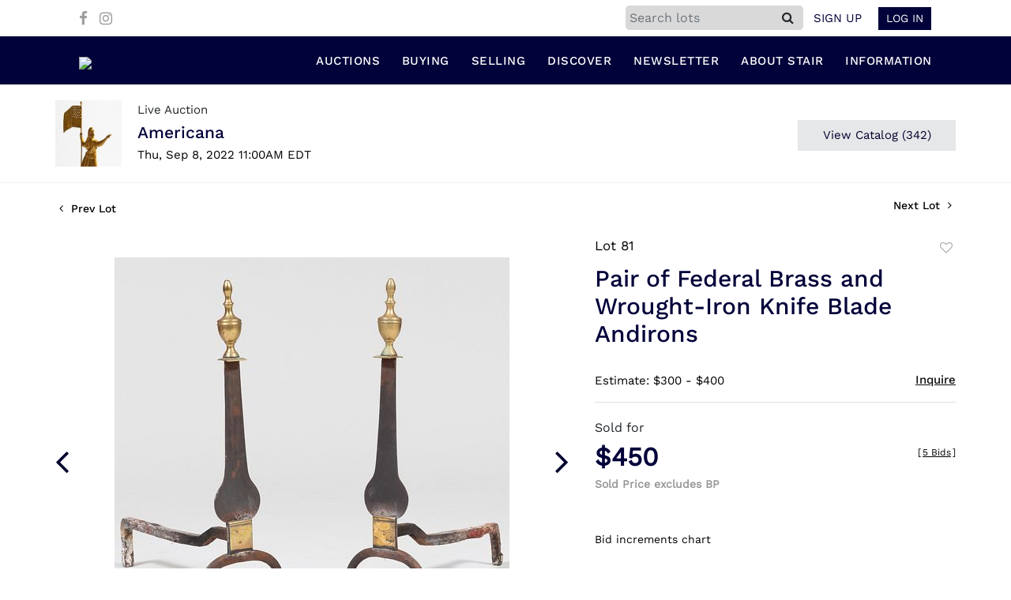

--- FILE ---
content_type: text/html; charset=utf-8
request_url: https://www.google.com/recaptcha/api2/anchor?ar=1&k=6LdzL_kcAAAAAHvauH1Jsz3Ux6njeXmqvGBbrqyk&co=aHR0cHM6Ly9iaWQuc3RhaXJnYWxsZXJpZXMuY29tOjQ0Mw..&hl=en&v=PoyoqOPhxBO7pBk68S4YbpHZ&size=invisible&anchor-ms=20000&execute-ms=30000&cb=kdpu545rqyjr
body_size: 48722
content:
<!DOCTYPE HTML><html dir="ltr" lang="en"><head><meta http-equiv="Content-Type" content="text/html; charset=UTF-8">
<meta http-equiv="X-UA-Compatible" content="IE=edge">
<title>reCAPTCHA</title>
<style type="text/css">
/* cyrillic-ext */
@font-face {
  font-family: 'Roboto';
  font-style: normal;
  font-weight: 400;
  font-stretch: 100%;
  src: url(//fonts.gstatic.com/s/roboto/v48/KFO7CnqEu92Fr1ME7kSn66aGLdTylUAMa3GUBHMdazTgWw.woff2) format('woff2');
  unicode-range: U+0460-052F, U+1C80-1C8A, U+20B4, U+2DE0-2DFF, U+A640-A69F, U+FE2E-FE2F;
}
/* cyrillic */
@font-face {
  font-family: 'Roboto';
  font-style: normal;
  font-weight: 400;
  font-stretch: 100%;
  src: url(//fonts.gstatic.com/s/roboto/v48/KFO7CnqEu92Fr1ME7kSn66aGLdTylUAMa3iUBHMdazTgWw.woff2) format('woff2');
  unicode-range: U+0301, U+0400-045F, U+0490-0491, U+04B0-04B1, U+2116;
}
/* greek-ext */
@font-face {
  font-family: 'Roboto';
  font-style: normal;
  font-weight: 400;
  font-stretch: 100%;
  src: url(//fonts.gstatic.com/s/roboto/v48/KFO7CnqEu92Fr1ME7kSn66aGLdTylUAMa3CUBHMdazTgWw.woff2) format('woff2');
  unicode-range: U+1F00-1FFF;
}
/* greek */
@font-face {
  font-family: 'Roboto';
  font-style: normal;
  font-weight: 400;
  font-stretch: 100%;
  src: url(//fonts.gstatic.com/s/roboto/v48/KFO7CnqEu92Fr1ME7kSn66aGLdTylUAMa3-UBHMdazTgWw.woff2) format('woff2');
  unicode-range: U+0370-0377, U+037A-037F, U+0384-038A, U+038C, U+038E-03A1, U+03A3-03FF;
}
/* math */
@font-face {
  font-family: 'Roboto';
  font-style: normal;
  font-weight: 400;
  font-stretch: 100%;
  src: url(//fonts.gstatic.com/s/roboto/v48/KFO7CnqEu92Fr1ME7kSn66aGLdTylUAMawCUBHMdazTgWw.woff2) format('woff2');
  unicode-range: U+0302-0303, U+0305, U+0307-0308, U+0310, U+0312, U+0315, U+031A, U+0326-0327, U+032C, U+032F-0330, U+0332-0333, U+0338, U+033A, U+0346, U+034D, U+0391-03A1, U+03A3-03A9, U+03B1-03C9, U+03D1, U+03D5-03D6, U+03F0-03F1, U+03F4-03F5, U+2016-2017, U+2034-2038, U+203C, U+2040, U+2043, U+2047, U+2050, U+2057, U+205F, U+2070-2071, U+2074-208E, U+2090-209C, U+20D0-20DC, U+20E1, U+20E5-20EF, U+2100-2112, U+2114-2115, U+2117-2121, U+2123-214F, U+2190, U+2192, U+2194-21AE, U+21B0-21E5, U+21F1-21F2, U+21F4-2211, U+2213-2214, U+2216-22FF, U+2308-230B, U+2310, U+2319, U+231C-2321, U+2336-237A, U+237C, U+2395, U+239B-23B7, U+23D0, U+23DC-23E1, U+2474-2475, U+25AF, U+25B3, U+25B7, U+25BD, U+25C1, U+25CA, U+25CC, U+25FB, U+266D-266F, U+27C0-27FF, U+2900-2AFF, U+2B0E-2B11, U+2B30-2B4C, U+2BFE, U+3030, U+FF5B, U+FF5D, U+1D400-1D7FF, U+1EE00-1EEFF;
}
/* symbols */
@font-face {
  font-family: 'Roboto';
  font-style: normal;
  font-weight: 400;
  font-stretch: 100%;
  src: url(//fonts.gstatic.com/s/roboto/v48/KFO7CnqEu92Fr1ME7kSn66aGLdTylUAMaxKUBHMdazTgWw.woff2) format('woff2');
  unicode-range: U+0001-000C, U+000E-001F, U+007F-009F, U+20DD-20E0, U+20E2-20E4, U+2150-218F, U+2190, U+2192, U+2194-2199, U+21AF, U+21E6-21F0, U+21F3, U+2218-2219, U+2299, U+22C4-22C6, U+2300-243F, U+2440-244A, U+2460-24FF, U+25A0-27BF, U+2800-28FF, U+2921-2922, U+2981, U+29BF, U+29EB, U+2B00-2BFF, U+4DC0-4DFF, U+FFF9-FFFB, U+10140-1018E, U+10190-1019C, U+101A0, U+101D0-101FD, U+102E0-102FB, U+10E60-10E7E, U+1D2C0-1D2D3, U+1D2E0-1D37F, U+1F000-1F0FF, U+1F100-1F1AD, U+1F1E6-1F1FF, U+1F30D-1F30F, U+1F315, U+1F31C, U+1F31E, U+1F320-1F32C, U+1F336, U+1F378, U+1F37D, U+1F382, U+1F393-1F39F, U+1F3A7-1F3A8, U+1F3AC-1F3AF, U+1F3C2, U+1F3C4-1F3C6, U+1F3CA-1F3CE, U+1F3D4-1F3E0, U+1F3ED, U+1F3F1-1F3F3, U+1F3F5-1F3F7, U+1F408, U+1F415, U+1F41F, U+1F426, U+1F43F, U+1F441-1F442, U+1F444, U+1F446-1F449, U+1F44C-1F44E, U+1F453, U+1F46A, U+1F47D, U+1F4A3, U+1F4B0, U+1F4B3, U+1F4B9, U+1F4BB, U+1F4BF, U+1F4C8-1F4CB, U+1F4D6, U+1F4DA, U+1F4DF, U+1F4E3-1F4E6, U+1F4EA-1F4ED, U+1F4F7, U+1F4F9-1F4FB, U+1F4FD-1F4FE, U+1F503, U+1F507-1F50B, U+1F50D, U+1F512-1F513, U+1F53E-1F54A, U+1F54F-1F5FA, U+1F610, U+1F650-1F67F, U+1F687, U+1F68D, U+1F691, U+1F694, U+1F698, U+1F6AD, U+1F6B2, U+1F6B9-1F6BA, U+1F6BC, U+1F6C6-1F6CF, U+1F6D3-1F6D7, U+1F6E0-1F6EA, U+1F6F0-1F6F3, U+1F6F7-1F6FC, U+1F700-1F7FF, U+1F800-1F80B, U+1F810-1F847, U+1F850-1F859, U+1F860-1F887, U+1F890-1F8AD, U+1F8B0-1F8BB, U+1F8C0-1F8C1, U+1F900-1F90B, U+1F93B, U+1F946, U+1F984, U+1F996, U+1F9E9, U+1FA00-1FA6F, U+1FA70-1FA7C, U+1FA80-1FA89, U+1FA8F-1FAC6, U+1FACE-1FADC, U+1FADF-1FAE9, U+1FAF0-1FAF8, U+1FB00-1FBFF;
}
/* vietnamese */
@font-face {
  font-family: 'Roboto';
  font-style: normal;
  font-weight: 400;
  font-stretch: 100%;
  src: url(//fonts.gstatic.com/s/roboto/v48/KFO7CnqEu92Fr1ME7kSn66aGLdTylUAMa3OUBHMdazTgWw.woff2) format('woff2');
  unicode-range: U+0102-0103, U+0110-0111, U+0128-0129, U+0168-0169, U+01A0-01A1, U+01AF-01B0, U+0300-0301, U+0303-0304, U+0308-0309, U+0323, U+0329, U+1EA0-1EF9, U+20AB;
}
/* latin-ext */
@font-face {
  font-family: 'Roboto';
  font-style: normal;
  font-weight: 400;
  font-stretch: 100%;
  src: url(//fonts.gstatic.com/s/roboto/v48/KFO7CnqEu92Fr1ME7kSn66aGLdTylUAMa3KUBHMdazTgWw.woff2) format('woff2');
  unicode-range: U+0100-02BA, U+02BD-02C5, U+02C7-02CC, U+02CE-02D7, U+02DD-02FF, U+0304, U+0308, U+0329, U+1D00-1DBF, U+1E00-1E9F, U+1EF2-1EFF, U+2020, U+20A0-20AB, U+20AD-20C0, U+2113, U+2C60-2C7F, U+A720-A7FF;
}
/* latin */
@font-face {
  font-family: 'Roboto';
  font-style: normal;
  font-weight: 400;
  font-stretch: 100%;
  src: url(//fonts.gstatic.com/s/roboto/v48/KFO7CnqEu92Fr1ME7kSn66aGLdTylUAMa3yUBHMdazQ.woff2) format('woff2');
  unicode-range: U+0000-00FF, U+0131, U+0152-0153, U+02BB-02BC, U+02C6, U+02DA, U+02DC, U+0304, U+0308, U+0329, U+2000-206F, U+20AC, U+2122, U+2191, U+2193, U+2212, U+2215, U+FEFF, U+FFFD;
}
/* cyrillic-ext */
@font-face {
  font-family: 'Roboto';
  font-style: normal;
  font-weight: 500;
  font-stretch: 100%;
  src: url(//fonts.gstatic.com/s/roboto/v48/KFO7CnqEu92Fr1ME7kSn66aGLdTylUAMa3GUBHMdazTgWw.woff2) format('woff2');
  unicode-range: U+0460-052F, U+1C80-1C8A, U+20B4, U+2DE0-2DFF, U+A640-A69F, U+FE2E-FE2F;
}
/* cyrillic */
@font-face {
  font-family: 'Roboto';
  font-style: normal;
  font-weight: 500;
  font-stretch: 100%;
  src: url(//fonts.gstatic.com/s/roboto/v48/KFO7CnqEu92Fr1ME7kSn66aGLdTylUAMa3iUBHMdazTgWw.woff2) format('woff2');
  unicode-range: U+0301, U+0400-045F, U+0490-0491, U+04B0-04B1, U+2116;
}
/* greek-ext */
@font-face {
  font-family: 'Roboto';
  font-style: normal;
  font-weight: 500;
  font-stretch: 100%;
  src: url(//fonts.gstatic.com/s/roboto/v48/KFO7CnqEu92Fr1ME7kSn66aGLdTylUAMa3CUBHMdazTgWw.woff2) format('woff2');
  unicode-range: U+1F00-1FFF;
}
/* greek */
@font-face {
  font-family: 'Roboto';
  font-style: normal;
  font-weight: 500;
  font-stretch: 100%;
  src: url(//fonts.gstatic.com/s/roboto/v48/KFO7CnqEu92Fr1ME7kSn66aGLdTylUAMa3-UBHMdazTgWw.woff2) format('woff2');
  unicode-range: U+0370-0377, U+037A-037F, U+0384-038A, U+038C, U+038E-03A1, U+03A3-03FF;
}
/* math */
@font-face {
  font-family: 'Roboto';
  font-style: normal;
  font-weight: 500;
  font-stretch: 100%;
  src: url(//fonts.gstatic.com/s/roboto/v48/KFO7CnqEu92Fr1ME7kSn66aGLdTylUAMawCUBHMdazTgWw.woff2) format('woff2');
  unicode-range: U+0302-0303, U+0305, U+0307-0308, U+0310, U+0312, U+0315, U+031A, U+0326-0327, U+032C, U+032F-0330, U+0332-0333, U+0338, U+033A, U+0346, U+034D, U+0391-03A1, U+03A3-03A9, U+03B1-03C9, U+03D1, U+03D5-03D6, U+03F0-03F1, U+03F4-03F5, U+2016-2017, U+2034-2038, U+203C, U+2040, U+2043, U+2047, U+2050, U+2057, U+205F, U+2070-2071, U+2074-208E, U+2090-209C, U+20D0-20DC, U+20E1, U+20E5-20EF, U+2100-2112, U+2114-2115, U+2117-2121, U+2123-214F, U+2190, U+2192, U+2194-21AE, U+21B0-21E5, U+21F1-21F2, U+21F4-2211, U+2213-2214, U+2216-22FF, U+2308-230B, U+2310, U+2319, U+231C-2321, U+2336-237A, U+237C, U+2395, U+239B-23B7, U+23D0, U+23DC-23E1, U+2474-2475, U+25AF, U+25B3, U+25B7, U+25BD, U+25C1, U+25CA, U+25CC, U+25FB, U+266D-266F, U+27C0-27FF, U+2900-2AFF, U+2B0E-2B11, U+2B30-2B4C, U+2BFE, U+3030, U+FF5B, U+FF5D, U+1D400-1D7FF, U+1EE00-1EEFF;
}
/* symbols */
@font-face {
  font-family: 'Roboto';
  font-style: normal;
  font-weight: 500;
  font-stretch: 100%;
  src: url(//fonts.gstatic.com/s/roboto/v48/KFO7CnqEu92Fr1ME7kSn66aGLdTylUAMaxKUBHMdazTgWw.woff2) format('woff2');
  unicode-range: U+0001-000C, U+000E-001F, U+007F-009F, U+20DD-20E0, U+20E2-20E4, U+2150-218F, U+2190, U+2192, U+2194-2199, U+21AF, U+21E6-21F0, U+21F3, U+2218-2219, U+2299, U+22C4-22C6, U+2300-243F, U+2440-244A, U+2460-24FF, U+25A0-27BF, U+2800-28FF, U+2921-2922, U+2981, U+29BF, U+29EB, U+2B00-2BFF, U+4DC0-4DFF, U+FFF9-FFFB, U+10140-1018E, U+10190-1019C, U+101A0, U+101D0-101FD, U+102E0-102FB, U+10E60-10E7E, U+1D2C0-1D2D3, U+1D2E0-1D37F, U+1F000-1F0FF, U+1F100-1F1AD, U+1F1E6-1F1FF, U+1F30D-1F30F, U+1F315, U+1F31C, U+1F31E, U+1F320-1F32C, U+1F336, U+1F378, U+1F37D, U+1F382, U+1F393-1F39F, U+1F3A7-1F3A8, U+1F3AC-1F3AF, U+1F3C2, U+1F3C4-1F3C6, U+1F3CA-1F3CE, U+1F3D4-1F3E0, U+1F3ED, U+1F3F1-1F3F3, U+1F3F5-1F3F7, U+1F408, U+1F415, U+1F41F, U+1F426, U+1F43F, U+1F441-1F442, U+1F444, U+1F446-1F449, U+1F44C-1F44E, U+1F453, U+1F46A, U+1F47D, U+1F4A3, U+1F4B0, U+1F4B3, U+1F4B9, U+1F4BB, U+1F4BF, U+1F4C8-1F4CB, U+1F4D6, U+1F4DA, U+1F4DF, U+1F4E3-1F4E6, U+1F4EA-1F4ED, U+1F4F7, U+1F4F9-1F4FB, U+1F4FD-1F4FE, U+1F503, U+1F507-1F50B, U+1F50D, U+1F512-1F513, U+1F53E-1F54A, U+1F54F-1F5FA, U+1F610, U+1F650-1F67F, U+1F687, U+1F68D, U+1F691, U+1F694, U+1F698, U+1F6AD, U+1F6B2, U+1F6B9-1F6BA, U+1F6BC, U+1F6C6-1F6CF, U+1F6D3-1F6D7, U+1F6E0-1F6EA, U+1F6F0-1F6F3, U+1F6F7-1F6FC, U+1F700-1F7FF, U+1F800-1F80B, U+1F810-1F847, U+1F850-1F859, U+1F860-1F887, U+1F890-1F8AD, U+1F8B0-1F8BB, U+1F8C0-1F8C1, U+1F900-1F90B, U+1F93B, U+1F946, U+1F984, U+1F996, U+1F9E9, U+1FA00-1FA6F, U+1FA70-1FA7C, U+1FA80-1FA89, U+1FA8F-1FAC6, U+1FACE-1FADC, U+1FADF-1FAE9, U+1FAF0-1FAF8, U+1FB00-1FBFF;
}
/* vietnamese */
@font-face {
  font-family: 'Roboto';
  font-style: normal;
  font-weight: 500;
  font-stretch: 100%;
  src: url(//fonts.gstatic.com/s/roboto/v48/KFO7CnqEu92Fr1ME7kSn66aGLdTylUAMa3OUBHMdazTgWw.woff2) format('woff2');
  unicode-range: U+0102-0103, U+0110-0111, U+0128-0129, U+0168-0169, U+01A0-01A1, U+01AF-01B0, U+0300-0301, U+0303-0304, U+0308-0309, U+0323, U+0329, U+1EA0-1EF9, U+20AB;
}
/* latin-ext */
@font-face {
  font-family: 'Roboto';
  font-style: normal;
  font-weight: 500;
  font-stretch: 100%;
  src: url(//fonts.gstatic.com/s/roboto/v48/KFO7CnqEu92Fr1ME7kSn66aGLdTylUAMa3KUBHMdazTgWw.woff2) format('woff2');
  unicode-range: U+0100-02BA, U+02BD-02C5, U+02C7-02CC, U+02CE-02D7, U+02DD-02FF, U+0304, U+0308, U+0329, U+1D00-1DBF, U+1E00-1E9F, U+1EF2-1EFF, U+2020, U+20A0-20AB, U+20AD-20C0, U+2113, U+2C60-2C7F, U+A720-A7FF;
}
/* latin */
@font-face {
  font-family: 'Roboto';
  font-style: normal;
  font-weight: 500;
  font-stretch: 100%;
  src: url(//fonts.gstatic.com/s/roboto/v48/KFO7CnqEu92Fr1ME7kSn66aGLdTylUAMa3yUBHMdazQ.woff2) format('woff2');
  unicode-range: U+0000-00FF, U+0131, U+0152-0153, U+02BB-02BC, U+02C6, U+02DA, U+02DC, U+0304, U+0308, U+0329, U+2000-206F, U+20AC, U+2122, U+2191, U+2193, U+2212, U+2215, U+FEFF, U+FFFD;
}
/* cyrillic-ext */
@font-face {
  font-family: 'Roboto';
  font-style: normal;
  font-weight: 900;
  font-stretch: 100%;
  src: url(//fonts.gstatic.com/s/roboto/v48/KFO7CnqEu92Fr1ME7kSn66aGLdTylUAMa3GUBHMdazTgWw.woff2) format('woff2');
  unicode-range: U+0460-052F, U+1C80-1C8A, U+20B4, U+2DE0-2DFF, U+A640-A69F, U+FE2E-FE2F;
}
/* cyrillic */
@font-face {
  font-family: 'Roboto';
  font-style: normal;
  font-weight: 900;
  font-stretch: 100%;
  src: url(//fonts.gstatic.com/s/roboto/v48/KFO7CnqEu92Fr1ME7kSn66aGLdTylUAMa3iUBHMdazTgWw.woff2) format('woff2');
  unicode-range: U+0301, U+0400-045F, U+0490-0491, U+04B0-04B1, U+2116;
}
/* greek-ext */
@font-face {
  font-family: 'Roboto';
  font-style: normal;
  font-weight: 900;
  font-stretch: 100%;
  src: url(//fonts.gstatic.com/s/roboto/v48/KFO7CnqEu92Fr1ME7kSn66aGLdTylUAMa3CUBHMdazTgWw.woff2) format('woff2');
  unicode-range: U+1F00-1FFF;
}
/* greek */
@font-face {
  font-family: 'Roboto';
  font-style: normal;
  font-weight: 900;
  font-stretch: 100%;
  src: url(//fonts.gstatic.com/s/roboto/v48/KFO7CnqEu92Fr1ME7kSn66aGLdTylUAMa3-UBHMdazTgWw.woff2) format('woff2');
  unicode-range: U+0370-0377, U+037A-037F, U+0384-038A, U+038C, U+038E-03A1, U+03A3-03FF;
}
/* math */
@font-face {
  font-family: 'Roboto';
  font-style: normal;
  font-weight: 900;
  font-stretch: 100%;
  src: url(//fonts.gstatic.com/s/roboto/v48/KFO7CnqEu92Fr1ME7kSn66aGLdTylUAMawCUBHMdazTgWw.woff2) format('woff2');
  unicode-range: U+0302-0303, U+0305, U+0307-0308, U+0310, U+0312, U+0315, U+031A, U+0326-0327, U+032C, U+032F-0330, U+0332-0333, U+0338, U+033A, U+0346, U+034D, U+0391-03A1, U+03A3-03A9, U+03B1-03C9, U+03D1, U+03D5-03D6, U+03F0-03F1, U+03F4-03F5, U+2016-2017, U+2034-2038, U+203C, U+2040, U+2043, U+2047, U+2050, U+2057, U+205F, U+2070-2071, U+2074-208E, U+2090-209C, U+20D0-20DC, U+20E1, U+20E5-20EF, U+2100-2112, U+2114-2115, U+2117-2121, U+2123-214F, U+2190, U+2192, U+2194-21AE, U+21B0-21E5, U+21F1-21F2, U+21F4-2211, U+2213-2214, U+2216-22FF, U+2308-230B, U+2310, U+2319, U+231C-2321, U+2336-237A, U+237C, U+2395, U+239B-23B7, U+23D0, U+23DC-23E1, U+2474-2475, U+25AF, U+25B3, U+25B7, U+25BD, U+25C1, U+25CA, U+25CC, U+25FB, U+266D-266F, U+27C0-27FF, U+2900-2AFF, U+2B0E-2B11, U+2B30-2B4C, U+2BFE, U+3030, U+FF5B, U+FF5D, U+1D400-1D7FF, U+1EE00-1EEFF;
}
/* symbols */
@font-face {
  font-family: 'Roboto';
  font-style: normal;
  font-weight: 900;
  font-stretch: 100%;
  src: url(//fonts.gstatic.com/s/roboto/v48/KFO7CnqEu92Fr1ME7kSn66aGLdTylUAMaxKUBHMdazTgWw.woff2) format('woff2');
  unicode-range: U+0001-000C, U+000E-001F, U+007F-009F, U+20DD-20E0, U+20E2-20E4, U+2150-218F, U+2190, U+2192, U+2194-2199, U+21AF, U+21E6-21F0, U+21F3, U+2218-2219, U+2299, U+22C4-22C6, U+2300-243F, U+2440-244A, U+2460-24FF, U+25A0-27BF, U+2800-28FF, U+2921-2922, U+2981, U+29BF, U+29EB, U+2B00-2BFF, U+4DC0-4DFF, U+FFF9-FFFB, U+10140-1018E, U+10190-1019C, U+101A0, U+101D0-101FD, U+102E0-102FB, U+10E60-10E7E, U+1D2C0-1D2D3, U+1D2E0-1D37F, U+1F000-1F0FF, U+1F100-1F1AD, U+1F1E6-1F1FF, U+1F30D-1F30F, U+1F315, U+1F31C, U+1F31E, U+1F320-1F32C, U+1F336, U+1F378, U+1F37D, U+1F382, U+1F393-1F39F, U+1F3A7-1F3A8, U+1F3AC-1F3AF, U+1F3C2, U+1F3C4-1F3C6, U+1F3CA-1F3CE, U+1F3D4-1F3E0, U+1F3ED, U+1F3F1-1F3F3, U+1F3F5-1F3F7, U+1F408, U+1F415, U+1F41F, U+1F426, U+1F43F, U+1F441-1F442, U+1F444, U+1F446-1F449, U+1F44C-1F44E, U+1F453, U+1F46A, U+1F47D, U+1F4A3, U+1F4B0, U+1F4B3, U+1F4B9, U+1F4BB, U+1F4BF, U+1F4C8-1F4CB, U+1F4D6, U+1F4DA, U+1F4DF, U+1F4E3-1F4E6, U+1F4EA-1F4ED, U+1F4F7, U+1F4F9-1F4FB, U+1F4FD-1F4FE, U+1F503, U+1F507-1F50B, U+1F50D, U+1F512-1F513, U+1F53E-1F54A, U+1F54F-1F5FA, U+1F610, U+1F650-1F67F, U+1F687, U+1F68D, U+1F691, U+1F694, U+1F698, U+1F6AD, U+1F6B2, U+1F6B9-1F6BA, U+1F6BC, U+1F6C6-1F6CF, U+1F6D3-1F6D7, U+1F6E0-1F6EA, U+1F6F0-1F6F3, U+1F6F7-1F6FC, U+1F700-1F7FF, U+1F800-1F80B, U+1F810-1F847, U+1F850-1F859, U+1F860-1F887, U+1F890-1F8AD, U+1F8B0-1F8BB, U+1F8C0-1F8C1, U+1F900-1F90B, U+1F93B, U+1F946, U+1F984, U+1F996, U+1F9E9, U+1FA00-1FA6F, U+1FA70-1FA7C, U+1FA80-1FA89, U+1FA8F-1FAC6, U+1FACE-1FADC, U+1FADF-1FAE9, U+1FAF0-1FAF8, U+1FB00-1FBFF;
}
/* vietnamese */
@font-face {
  font-family: 'Roboto';
  font-style: normal;
  font-weight: 900;
  font-stretch: 100%;
  src: url(//fonts.gstatic.com/s/roboto/v48/KFO7CnqEu92Fr1ME7kSn66aGLdTylUAMa3OUBHMdazTgWw.woff2) format('woff2');
  unicode-range: U+0102-0103, U+0110-0111, U+0128-0129, U+0168-0169, U+01A0-01A1, U+01AF-01B0, U+0300-0301, U+0303-0304, U+0308-0309, U+0323, U+0329, U+1EA0-1EF9, U+20AB;
}
/* latin-ext */
@font-face {
  font-family: 'Roboto';
  font-style: normal;
  font-weight: 900;
  font-stretch: 100%;
  src: url(//fonts.gstatic.com/s/roboto/v48/KFO7CnqEu92Fr1ME7kSn66aGLdTylUAMa3KUBHMdazTgWw.woff2) format('woff2');
  unicode-range: U+0100-02BA, U+02BD-02C5, U+02C7-02CC, U+02CE-02D7, U+02DD-02FF, U+0304, U+0308, U+0329, U+1D00-1DBF, U+1E00-1E9F, U+1EF2-1EFF, U+2020, U+20A0-20AB, U+20AD-20C0, U+2113, U+2C60-2C7F, U+A720-A7FF;
}
/* latin */
@font-face {
  font-family: 'Roboto';
  font-style: normal;
  font-weight: 900;
  font-stretch: 100%;
  src: url(//fonts.gstatic.com/s/roboto/v48/KFO7CnqEu92Fr1ME7kSn66aGLdTylUAMa3yUBHMdazQ.woff2) format('woff2');
  unicode-range: U+0000-00FF, U+0131, U+0152-0153, U+02BB-02BC, U+02C6, U+02DA, U+02DC, U+0304, U+0308, U+0329, U+2000-206F, U+20AC, U+2122, U+2191, U+2193, U+2212, U+2215, U+FEFF, U+FFFD;
}

</style>
<link rel="stylesheet" type="text/css" href="https://www.gstatic.com/recaptcha/releases/PoyoqOPhxBO7pBk68S4YbpHZ/styles__ltr.css">
<script nonce="uN2XiNv1jsd988HWLPJO0Q" type="text/javascript">window['__recaptcha_api'] = 'https://www.google.com/recaptcha/api2/';</script>
<script type="text/javascript" src="https://www.gstatic.com/recaptcha/releases/PoyoqOPhxBO7pBk68S4YbpHZ/recaptcha__en.js" nonce="uN2XiNv1jsd988HWLPJO0Q">
      
    </script></head>
<body><div id="rc-anchor-alert" class="rc-anchor-alert"></div>
<input type="hidden" id="recaptcha-token" value="[base64]">
<script type="text/javascript" nonce="uN2XiNv1jsd988HWLPJO0Q">
      recaptcha.anchor.Main.init("[\x22ainput\x22,[\x22bgdata\x22,\x22\x22,\[base64]/[base64]/[base64]/ZyhXLGgpOnEoW04sMjEsbF0sVywwKSxoKSxmYWxzZSxmYWxzZSl9Y2F0Y2goayl7RygzNTgsVyk/[base64]/[base64]/[base64]/[base64]/[base64]/[base64]/[base64]/bmV3IEJbT10oRFswXSk6dz09Mj9uZXcgQltPXShEWzBdLERbMV0pOnc9PTM/bmV3IEJbT10oRFswXSxEWzFdLERbMl0pOnc9PTQ/[base64]/[base64]/[base64]/[base64]/[base64]\\u003d\x22,\[base64]\x22,\x22woYVPzk/w7VAYMK7w5RcwpHCvsKuGVvCnsKeWisVw50iw61jSTPCvMOkGkPDuQs8CDwBQhIYwr1sWjTDvBPDqcKhLyh3BMKRBsKSwrVAcBbDgFHCumI/w5EvUHLDo8O/woTDrgzDhcOKccOEw4c9GgRVKh3Dtj1CwrfDqcOUGzfDnMKfLARGF8OAw7HDm8Kiw6/[base64]/[base64]/CmcO+w71TfcKGRmLCoy3DjjnCr8KrCwZyY8Ojw4PCsynCoMOxworDmX9DWGHCkMO3w43Cr8OvwpTCgxFYwofDnMOhwrNDw50Dw54FP1E9w4rDhsKOGQ7CscOGRj3DgkTDksOjAmRzwokhwoRfw4dDw7/DhQs2w7YaIcOJw5QqwrPDri1uTcOvwrzDu8OsB8OVaARRdWwXfRTCj8OvZsOnCMO6w44FdMOgIMOPecKIIsKdwpTCsTPDuwV8eAbCt8KWcxrDmsOlw5XCqMOFUhbDqsOpfA1mRl/DqkBZwqbCi8K+dcOUYMO2w73DpwjCkHBVw53Ds8KoLBPDmEcqfyLCjUo9NCJHcHbCh2ZqwrQOwokIXxVQwqdSLsK8SMKkM8OaworCu8Kxwq/[base64]/[base64]/Djys7woZ+w7ZFPyrCoTAvAcO9YRU1fibDu8KmwrvCknHCmMO+w5F4HMKBDMKswpInw6LCgMKidMKHw5MBw7suw6BxRFLDmA1vwrwpw5MRwp/DusO8H8OswpnDqTkjw7ENdMOKdGPCrTtww4kYCnxCw7vChEZUdcKHc8OfVsO0KsKpRR3CiijDh8OQG8KBJAnCiizDmsK1JcOOw5ZXU8KoDMKdw73CqsKkw40IbcOKw7rDkCPCnsK4wq/CiMO0ZxY7K1/DjWrDgnU+J8KaRQvDgMO3wqw0Hg1ew4TCrsK2JmnCviwAw6DCiDwbcsK6JcKbw75WwqUKEyYZw5TCkAHCg8OGNm4CIygqADzCmcO/aGXDgjPCgxglXMOKwojCjsKsC0d9wooqw7zCjgwsJXPClRYawqMhwrJlfkwaNMOswoPCtMKMwrtfw7vDqMKADhLCvMO/wrJ+wp7Ctk3Cg8KZACnCncK3w7Vmw7YBw4rCucKxwoBHw6fCn0DDqsOLwqF0OjrChcKEbU7DiUctRETCsMO4BcKiXMKnw7NZGMOcw75YWmVTfTPCsyINB1J4w59ZSFVKDx9tVDkgw7UswqwUwqAXw6nCmx8HwpV/w6FVHMOqw6UUUcKCMcOEwo1Hw49vTWxhwp4zJsKqw4xMw6vDuF5Ew5tGbcKaXhtqwrDCvsOUU8Ozwp8kBSw+PcKGGHrDlTJdwrrDhMOtH07CsiLCv8OtBsK8fsK3YMODwqLCu3wSwok6woXDgF7CksOFEcOAwq/Dt8Oew7QzwrFZw68WNhrCnMK6F8KROcO1cEbCn1fDnsKZw6fDoXw6wrNnw7nDjMOMwoJ6wqfCksKSe8KAe8KZE8KuYlfDmWRXwobDl2VnagbCkMOAY0t4FcOAKMKBw49hb2TDu8KUCcOhUCbDiXbCqcKdw7DCq05HwpUaw45mworDrgXCusK/NjQcwoAxwo7DtsK8wofCocOowpRwwobDscKvw6bDpcKTwpjDlzTCsnhjBTgRwrrDtcO9w58kCkQYVDDDkgMxH8KJw7UXw7bDv8Obw4vDicOyw4Qdw6E8IsOQwqcjw6NzCMO7wpTCqVnCmcOww4bDgMO5PMKzRMOPwqVPCMOZfMOidUPCo8KXw4fDghrCnMK+wowJwr/[base64]/ChC/Dr0vCkMOKw6BxImZaDcOLwrgyMsKywp/DmsOKQC/Dp8KRecOfwqfDssK6XMK8ERA/UybCpcOCbcKGXWJ5w5LCqyc0esOXGA9uwrfCmcOPV13DmsKsw5hJHsKRYMOHwopKw75NSMOuw6QlFi5FbQNVKnHCqcK0KsKgCkXDqMKOHMKCWlI6woDCusOwA8OSZxXCqsKew7wSA8Okw6BDwpt+WSowaMOQDhzDvgTDp8KfXsO3dxbDosO5wo4/w51uwrnCs8KdwrbDv2xZw6h3wpd/asKXAsKbSG8ifsOww53CqA5KXkLDicOqWTZcOsK4ChE7wpdwUkbDt8K/LMK3cX7Dp1DClW4Ad8O0w4MbSyk5JlDDnsK2B23Cs8O4wr9DCcO/wonDicO/[base64]/CscKXZ3hiIsKXQVttwr7DnMKJwqLCksKpHMORF1xdSw0iQmVaC8OfQMKMwozCl8KIwr8Ow6TCncOLw6BRbMO7R8OPIMOzw5U7w4/CkcOsw6LDr8Ojwp9dMVTCgnjDgMOAS1PCusKkwpHDoxfDuQ7Cs8K6wp5lBcOWVsOZw7fCuyjDszw+wprDh8K7EcOvw5bDnMOVw6deNMOOw4/DtMOMAsOwwpBxasKSLgrDjcKlw73CpgoBw7fDhMOTaEnDkyTDpsKVw6d6w4MOHMKkw7xaWsOfVxTCmMKhNAnCkkvDnQ9vX8OGTmfDq1fCtRvCl3jDnVrCq2MrZ8OdS8KXwqnDisO2wpjDnl7CmUnDuX7CsMKDw6s7KzvDkzTCoi/[base64]/DhMOECMKUQMKFZS9LwpBCwo3DkXY6wo3DhntVcMOzZWjClMOodMOjdWcRHsONw5INw5kbw5XDnzrDuT9+w4YZTl/CnMOAw6fDssKgwqQmcjgqwr51wo7DgMO/w4xhwosQworCjmw8w6lww7kBw5kYw6RQw6HDgsKeEnHCo1Fdwq9tXQYmwpnCrMOiG8K6DyfDs8KDWsKDwqXCnsOiHMKww5bCqMK3wq16w7MyMcOkw64Cwq4nPlhFS1ptA8KfTGzDvcKjVcK4Z8Oaw4Etw7RtYFIxfMOzwp3DjwcrN8KHw7fCi8Ogwr/DiA86wrbCnxZDwrxpw5Jzw5zDm8Ofwq0GX8K2GnIdSRnChgE1w41ePmlbw4HCjsKvw6zCvEUUw7nDtcOvBwPCtcO2wqbDpMOKwo/CkVTDo8OTfsOyDsK3wrbCl8K6w6rCucO9w5HCgMK5wrRpTSsUwqzDvGbCrXl6V8OdIcKmwpLCh8Kbw4IUw4zDgMKYw7c0EXZvIHVZwoF0wpjDq8OMYsKIGTzCk8KIwoDDjcO1IsOndcO2GcKgVMO/eQXDki3CiSDDmlvCssOZFSLClQ3Ds8K6wpIfwrzDq1AswpXDtsKAYcObbkUXb1Mqw6ZETMKBw7rDrXFefsKFwqUFw4gOK2/ClWVJWmIbImjCs1ViOQ3DizPCgFx4w47CjnJ3wo3DrMKfdXlbwp3DvMK2w5Ftw69Iw5JNeMKlwozCqxzDhHbChFFvw6nDjU7DtMKmwoA6wrg2YsKew6DCicOZwrl3w4cKwpzChUjClDlNbg/CvcOzw6bCj8KdNMOmw6HDnXjDhsOVbcKCFlMMw7DCrsOaHQowccK+VjMVwrl8w7kPwrQTCcOKNWvDssKQwqMUFcKqLh0mw5wrwpnCuBZ/VsOWNmfChcKoH1zCuMOuHAZdwqZRw5sdfcKsw5fCl8OqPsO7cDEtw57DtsOzw5cHGsKkwp4jw5/DhXpIXcOGbCPDj8OzUzrDp0HCkHPCgsKZwrnCg8KzLg/[base64]/Hy4fwpVeWcONw647ZcKjbjIkLUTDuCrCssKvIT/CulUBEcK1dEfDisOCNHHDoMOWV8OhCwYlwrTDs8O9YjrCpcO0cXPDlEUmwpZYwqdow4Qhwq0jwrcDT2vCuVHDt8OLDXw1YwfCgMK6w6owOVLDrsOAbinDqi/DvcKrPsOhJMKqBcOiw4xJwqbCo3XCjBLDli4gw6nCrcKDUxtnw6RwfsKQRcONw70uMsOsPR9MQGtYwo4vDhzCjinCvMOKe0PDo8Oawq/DhsKEdyYIwqfDjcOHw53CqAXClwQXRR1sOcKzXcO5KMK7SsKzwpk8wqHCkMOrDMKZdB7CjW8CwrMSa8K0woHDnMK2wo43woQBEGvCrFvCgibCv1jCkR4TwrEIBRsDM3t+w4MbQcK8wpfDqlnCnMOFAHnDgCfCpw/DgVdYcR0HQjUNw499DMKeUsOkw4RoUX/CsMKLw4bDjxXCk8OBTwtUCjfDucOOwp0Uw6JvwoHDpmFtcsKkCcOEUHfCtldqwojDk8KtwqIlwqIYQ8OIw5Rkw5QkwpFGasKIw7fDusKFLcO0LUnChjZ4wpvDmBDDicKxwrgLEsKjw6/CmCkdBEfDoxBkEVLDoTpow7/CvcObw6g0XhJJXcOqwr7CmsOoQMKtwp12wqczScOKwowxcsKdDlQbK21FwpXDrMOawqHCqcOkbx8uwpl/UMKVSi/ChXTCsMK3wrwWF1BjwpR8w5Z3FsK2aMObwqs8eFQ4RGrCisKJRMO0JcOxSsOEw7Fjw74bwp/CvMKZw5oqeWbCncKZw7stA03CuMOIw5TDiMKow7Vbwpl0VHrDjifCjjHCq8O3w5DCsg8oUcO+wo3CvCVEAmrCh2Inw75uV8K1AWxzMSvDilZGwpBLwonDkiDDo3MwwrRdNXXCmkbCq8OJwphURVnDkMKRwqfCp8Kkw7V/d8KhThPCisKNKltNwqA2Vx4xZ8OqOsOXA3vDp2kcHHTCpy5Bw4dMf0rDpsO/JsOSw6jDhHLChsOVwoPCpMKXPUYswq7CnMOzwr8+woMrW8OWPcK0dcO2w6EpwojDoTDDqMO0WxXDqnLCtMOtOxDDkMOwGMOAw5LDvcK0wrcTwqFcZn/DucOmMjgRwonDiDvCsV3Dm14wCAxWwrXDuwhmI2TDnFfDj8ODUih8w7NeKgs9QcKkbMO+Bl7CuGPDg8OTw60mwrZddF4qw5cyw6TCsBzCln0QM8OMJGMVw4NUJMKlP8O7wq3ClBZXwp4Rw4TCi2rCgWzDscORFlnDiizCknZSw5QiUy/DgMKzwqItGsOpw47DkDLCkGzCnhNfXcOTNsOFXcOMGQ4DHHdgw6Uxwo/[base64]/[base64]/w5h0wrjCuhtkHMKPSMOhPnfDjsKgdRBcwp86XcOuOWnDkVdVwo01wow3wq8FVArCvzfCjizDmiXDnDbDhMONCj4rdTUcwojDmmISw5jCo8Oawq8Tw5/CucO5REBew7VAwrYMZcKfBCfCgkfDqMOifVEQQhHDrsKTIwfCmkZAw7Ijwr5GezU2Y2zCvsK7IyXCncO/WcOpMsOQwoBoXMOcf1sXw4/DiHzDugQfw7M/VwMMw5tLwoHDr1HDsGwILEkow4jCvsK1wrIpwokLbMO4wpsYw4/ClcOKw6zChR3DnMOfwrXCr2oSaSfCjcOtwqRmLcOpwr9zw4PCu3dVw5V8EHJtbcKYwpddwonDpMKVw7pgWcK3C8OtM8KRBHpmw44pwpjDj8OYw4/[base64]/FRLCkRViwqopw414wrQ3w69bJsOzPgTCsMOcw6XCocKqUkNWwrlUXwhYw5HCvm7CnGAtfcObEm3DnUzDisKywrLCqgtJw6zCrMKKw60EY8K+wq3DqhTDn0zDoB4/[base64]/CscKQe3bCiMKGI0PCmsKnasKUwo0SODjCh8KFwrTDuMO2Y8Kbw48ww6t/CykRPmRXw6rCh8ONRVBhBsO1w5rCpsKxwoJpwqnCrEMpEcKuw5p9AR7CrcOjw7vDnCjDiwfDp8Kuw4F9Zx5Pw6cQw47Dg8KYw5IGworDsRBmw4/CnMONOgcpwpJvw4oEw7sqw70kJMO2w7B3WGtkBEnCq3hAH14/w47CjEckB0HDmR7Cu8KlGcOLEXDCgExdH8KFwpDClx4+w7TCsC/CnMOgdcKVNGINBsKKwrg7w74HdsOYecOpMBbDsMOEUTM1wrbCoU5qN8Ogw5rCjcOfw47DjcO3wqkIw7QIw6NZw69cwpHChF4/w7FsdjnDrMOVWsORw4peworCqGVIw5ltwrrCr0bDrmHDmcKQwp1AZMOLB8KLAi7CkMKWEcKawqFvw5zClzsxwq0XODrDiTxywp85HDYeXmvCsMKvw7/DgsOteyFzwr/DtUUnF8KuLjUFwposwrrCoEbCnWzDikDCoMOdwogXw6t/w6XCgMOpbcOIeCbCn8KjwqxFw6Rmw7sRw49Rw5AmwrRBw5k/[base64]/w7jDrcKdwoR4wrZ5w7XDksKuRyPCqMKTw6cwwr0HS8OENjDDq8OiwpPCosO9wpjDjVoVw4PCmxMRwr43YkHCqcONKnNgZnhlPcOkZMKhBnZNZMK4w77DpTJowr4mBVLDs0F0w5vChX7DtsK9NiRTw7fCvEJ6wqfCiipGb1/[base64]/[base64]/DhcKWw6zCncKdYCDCm8KHG8K3w6sAeFVheQ/[base64]/wpUxw7BJY8OPw613wrVsw4HDjknCmsKww5pFPHtrw5hHQAbDq0LDq1RFClNkwrhjQ2hFw5IVfcKnVsK+w7LDlFnDmMK2wr7Dt8KEwpdDdhXCiEg3wqoDY8OHwobCti9MOWfDg8KaYMOtbCgow5nCvX3CiGVlwp1pw5DClcKASR0zCVtMYMO/[base64]/Cq3LDgsKwKWl4w79cwoPDgH7CrgZ5KcOCw6bCq8OqMUTDg8K/RTTDpcKQRibCu8KaXFbChTtuMcKxTMOCwp/[base64]/CvWjDvsKpO8KYw7N0wrQ/[base64]/CncKjMWfDg8KXdGUrRy9vwq7DgyoAwqhjw6xkw7Jdw7BGQQfClXgoK8OewrfCtsOzPcK/UkHDlGcfw4F7wprChsO+QEV9w7bCncK5FTfCgsKPw4LCpTPDrsKTw4VVL8Kyw4pvRQ7DjMONwqHDqDfCtwbDs8OMW3DCssOfXEjDh8K9w40bwrrCpDAcwpDCtV/Dgm/DmcOIw5nDhmI7w67DtsKfwrDDvGHCvMKpw7vDv8OXdMKaYwwPA8KfR1B+AVInw4ZPw6nDnibCsHDDsMOuExvDhxTDisOECsKGwp3CucO5wrEXw6bDoFrCjEArREkzw6TDhjzDrMO7w5vClsKlb8O8w5dNPgpiwqAtOmdsERwILsKtPxfDosOKNR4Hw5MLw7/CnMKDD8OmbDjCqRVkw4UyAX/CmEUbY8O0wqfDuGfCi19eW8OvQgNwwo3CkzgDw5dobcK8wr3Ch8KzD8O1w7nCtFLDklVYw5lLwpPDt8O7wq9ULcKnw5PDk8Krw5MxOsKFDMO6b3XCsDvCssKow7VwD8O6H8K1w4MFAMKqw7XCsnIAw6LDnCHDpgkyFiNJwrIDfMKgw53DslPDscKIwq/DkBQsJsOAB8KfNW/DpxvDtAEoIhjDhnZXBsOEES7Dp8Oewo9wB1PDikrDry3Ch8OQBsObZcK1wp/CrsOTwoB7UkxrwqHDqsONd8OKcx4rw7w1w5fDuzJYw7vCtcKZwozCksOQw4lNC05IQMO4AsOtwovCqMKXNAfDmcKjw4ABVsKOwr5zw40Ww43CjcOsKcKFB2JldsKuST/CkcKYHERewqkbwogwY8ODa8OZYzJow7wdw4TCscKwfwvDsMOpwqPDn10NL8O+UEUzPMOUFBnDiMOYV8KaaMKQAVHCmgzCg8KnbX49SRZZwpo9Yg9Nw6nCuCvCgzzDlSfCkAVyOsO+AFAHw6RtwpPDgcKQw4/DnsKfcjxZw5LDjTF+w70jagJSfRbChibClFLCrMOEwpYrw57DnsOcw7JGIBYlCsODw7HCjTDDsGjCpMKFHMK6wpbChVbCkMKTHsKTw6U6EkUkV8KVw40CdiHDu8OyVMKHw4XDs245fhvChgEHwppyw5rCtADCqjo5woPCjMKNw5A/w63Do04zecO9dX1EwoB9RsKQRgnCpsK+WlDDs2cVwrRKG8O6JMOuwpg+UMKqQz/[base64]/Ds8KdwqbCusOAwpXDmkrClzcYNwHChgBRw7/DlsObBkcKMgMow6HCvsKfwoAAS8KmHsK1KkhHw5LDrcKOw5vCtMKxb2vCncKww7oow7LCoUguFMKZw4ZiCzvCrcOtNcOdLEvCrUksZnobSMO2YcKpwqI/T8O2wrzCnBJPw6rCo8OHw5zDs8KBwpnCl8KPccOdccOxw75udcO6w5l0M8O0w5HChsKIesOYw4s8PMKzwolPwrTCk8KCKcO2H0XDmw0jRsK2w5sdwoZfwq9Gw6Nywo/CgiJ7XcK0B8KdwocYw4rDscOVF8KybCHDvsKxw53CmMKswrg3B8Kdw5LDjzksO8K7wpIIXDdKXMO+wrNoF1RGwqoowpBPwrzDv8KPw6Viw65Fw7zCsQh3YMKVw5XCkMK7w5zDvizCvcK3M2wFw5MkEMK4wrUMKFHCiBDComwgw6bDp2LDng/DkMKQR8O+wodzwpTCjFnCuGvDi8KiBB7Cu8OMAsKSwprDjHhAOWvCsMOIPnzCiX5yw7/DjMK1XT/DnsOGwp9Dwok3MsKfdcKVUU3CqkrCihMrw5N/WFfCqcOKw4nCh8OxwqPDmcOJw5t2w7FMwqjDpcKGw4TCncKswoQSw4rDhg7CjW0nw5zDqMKnwq/DnMOfwp/ChcKoK3zCusKPVXUIEMKKJ8KMKSvCmsOWw68aw7nDpsOQw47Dvy5DZsKKGcKZwpTCicK6PznCjRtCw43DscKnw67Dr8K6wpItw7EtwpbDvsOOw4TDocKFPMKrYCLDv8KBEMKQdG7Dl8K0CATDicOdeVHDg8O2ZMK2McOvwokEw7Q3wqJqwrHDujzCm8OLZsK9w73DoA/[base64]/CiALDvgDDlVt+wrfCjz7DhUZ8w49WwrjCrjTDnsKcw5AkTmZAKsK6w7/Cl8OOw7TDpsOAwprCtEMpdcOow45+w5bCq8Ked09xwq/DrxMQOsKJwqHCssOkeMKiwqgNB8KOFMOtSjRVwpEOHMO0w6vDsAnCr8OdQiUVSz0fw6rCjhNUw7LDsh1TRsK1wqxjUcO9w4TDi0/DhsOewrDDrV1nLxjCt8K9MQPClWZBLwjDg8Ohwq3DksOowqPDuTTCnMKUMz7CvMKIwowxw6XDvj5fw4UbQ8O7fcK/[base64]/CrcKDQwzCrXrDpMKYwpMPwoRxw4Rff0QAExpyw4bDiB3DtFlvTjpsw4EjYgYwJ8O+JV94w6kMMicfwrQBbsKRfMKqbzrDlEvDk8KMw7/DnXHCoMKpF1AzWUXCr8K3w7zDjsKHQsOVD8Ovw67Cj2fDmsKAHmXCtcK9DcORwoLDmsOPaADChgzDpSbCu8OvccOINcOaR8Ogw5QtK8OIw7nCi8OyVS/[base64]/[base64]/CvMKrKBLDkm3DiDcIVy/Cu8O7wps2V2JIw63DmVJ9wqHDkMKnKsOUw7UdwpUyw6FbwpFHwovCgELCvUzDiTDDrgLCgkt0PMOaCsKMchjDjyLDkFh8D8KWw6/CtsKww78LRsOMKcOtwpfCkMKaJk3DtMOtwpwbwpFaw4LCkMOackHChcKoIcOOw6DCosKVwro6wrQWFwvDvcOHYnjCrUrCpBceMU0pZ8Omw5PChndQHlPDqcKGD8O0MMKSMzQsFhgRKFLDky7DlsOpw5nCk8KWw6g4w4HDnkbCgj/Du0LCiMO2w7vDj8OkwrcYw4oQOSJBTA5Qw4DDnnHDlgTCtg7Cu8KlPSZ5fFRuwosew7V1UcKAw54gWWfCqcKRwpXCtsKBVcOVNMKfw6vDjMOnwqjDqxrDjsOzw7bDosKgJmM3wonDtMOwwq/DgyJLw7bDh8OEw6PCjyNQwr0RI8K1c2DCusKBw7MJacOHLXLDjHBkJGxtesK0wodndhXClDXClX4zJU9YEgfDt8Ogwp/Cn0DCiTo0bAB/woEdTi9vwo/DhcKnwp9qw45nw7rDtMKywoQMw6Umw73DvTPDpGPCm8KowpjCuTTCuj/Cg8OQwpEww5xPwodca8KWwp/Cvwcyd8KUw5U2dcOpG8OBTMKnLz9pPcOyKsOYaFMvW3hKw6RIw7XDkXoXQcKkI2AWwrtsEl/CvwXDisKqwr5owpDDrcKuwo3Dn3/DpWIZwp8vWcOfw6ljw5zDssOjOcKKw5PCvREYw5M6K8KBw6c6O2cbw4fCucKcLMOdwocDRHnCscOcRMKNw4zCrMOFw71SMsOpwojDo8O/[base64]/TMKUdMK7wo1BTUoXwr/DqiYqTsOjwrjCknwCWMKewotvwpIuGShUwpdTJX06wp1ywqAbax5FwrzDicOewroewoRFAFjDuMOwHC3DssKSCsO/wpLDnDopc8K9wqFjw50Mw7JGwropD0HDsRjDi8KzJMOkw6Q6a8KxwrLCrMOIwqonwo4iVzIywqXDu8OfJBtSRQLCicO+w4Fhw4k3QHQEw7LCpsOhwovDk2LCjMOpwpQvLsOfQ1tYLSByw6/DqXHCssOAccOCwrMjwoNWw6hAa1/Ch2Z2OEtjfFfCm3XDvcOQw757woTCjsKRH8Ktw5smw7LDvV/Dpy/DpQRXQF5IBMOSN0E4wojCvFROGMOVw6pwb0bDtXNhw6YLw6ZPDTjDlRMHw7DDrcOBwrZZEcOQw4EvVB/Doi9BAQZaw6TChsK8UWEQw5XDr8Kuwr3CnMOnF8Kpw4XDgMOGw71Aw7XCh8Oaw4IrwqfDscK0wqDCgjJ4w7zCqyrDhMKKKnDCsALDjkzChSZKIcOrJFjDmz9Gw7lEw7ljwqPDmGw/wpJ+wpDCmcOQw4MVw57DsMKJKGotN8OsKsOgHMKJw4DCmXHCuSnClCM4wp/Cl2HDsmUSSsKuw57Cs8Kiw6PCnMOww4LCq8OJNcKawqrDkXLDsh/[base64]/WinCtsKXE2PDlSzCgMOAScOaXTgnwqt8Y8KvwoTCnDBmMMOYOcKZPlbCn8Oiwrp5w4XDrkTDpsKiwopAemo3w5XDtMOwwoFEw5tlFsObSydFwoXDm8KMHnrDqDDCl1pGCcOnw4VfNcOAYnx7w7HDpgEsbMKPVMOawp/Ds8OTD8KWwozDhWDCjsOtJEs2VDk7cG7DvTHDh8KBHcKZJsObSSLDk3EycCAmBcOHw5pow7fDrCJRCFhJO8OCwrxhG2VcbXFhwpN0wrAwaFRSC8Kmw6l4wo8WS1lMBExeBhbCncOYKmMvwr3CqcKzA8OREGLDrSzCgTASayzDp8K6XMK/UcOvwqPDlUbDhRZgwofDvCXCoMOiw7c7UsOowq9MwqMvwonDkMO+w4HDocKqFcOLPSEhF8OWIVBBQcKAw6LDshzCtcOIw7vCvsOeFB3CmCoeZsONCTPCl8OVNsO6al7CssK1fsOiAMOZwp/DrhxewoE1wr3CicOdwp5POzTDjMOKwq8uLxkrw5FrS8KzYRbDv8K6blw6wp7CpmgdJMOgcWjDjMO0w4TClxjCgG/[base64]/w7TCocORCSDClMOAw5ZHw6nCohdGwohZwqhdwql3w43Dp8KrWMOsw7JpwoFzOMOpB8O6SXbCj0LDqsKtesOiLsOsw4xpw5kyMMOtw6F8wrZ3w5MsIMK/w7HCoMO0YFUcwqIxwqPDgsOVNsOUw7HCoMK4wppDwrrDhcK7w6LDpMO1GBEVwrhyw6gwJxhCw65sK8OTeMOlwr5/wptmwo7CrcOKwoM9NsKJwpnCu8OINFzDr8OuSBtWwoNZGkzDjsKtF8Oiw7HDvcK8w7nCtXsWw6LDoMKTwo5FwrvCpzjCtcKbwqfDm8Khw7ALPjrCvE1LdMOlR8K7dsKQNsOzQMO3w60aDw/DocKnc8OBfgpqCMK0w5Abw6XCksOuwrkhw7LDlsOrw6vDjk5yTzBRSzdQWzHDhsObw4nCsMO3NgFaCQHCjcKWPTViw65IG2VIw6A+bgxQIsKhw4/CqBMRd8OtZMO1UMKkw4x1w5PDp0Uhw7bDkcOkT8KiGsKfJ8K+w48VawDCjUfCg8K6W8OlMAnDn1MMED93wrpyw7DDisKTwr9zR8Oyw7J/[base64]/wqZVwpXDik9XwpMGHiFfw5k6wq3DmsK5w5vDmC5vw4wDFsKWwqUTGcK2wpzChMKtY8Kqw48uTGkfw6/DvMOKehHDmsK1w49Ww77CgwY2wqFHQcK/wqnDv8KHPcKfFB3CtCdGW37CosKkFWTDqUbDn8O1wrnDtcOTw6YKVBLCiGzCsnwfwqd6acKjFsKJIEDDrMKlwo0Ewq97KkXCsBTDvsKJPSxFLComLEnCusKBwpUkw5fCncKIwoI2JgItKxsdfsO+FMOnw41vK8KFw6QXwohMw6bDh1jDixTCk8KARGM/w7fCkipVwoLDqMKTw401w45fF8OzwqkoDcKTw5Maw4/[base64]/CsMKObnnDkBjChn/CsEJew5t8dGzCpcK2SsOewojCmsKywobChUcXd8KNVxHCssKLw6XCqgfCvCzCsMKme8O3Q8Kiw4B7wqrDq04kBytxw4FCw49df2MjIH4nwpEPw59awo7Ch3ZMWHbCj8KSwrhJwpIwwr/CoMKgwqPDrMKqZcOpLB9Uw7J9wosew79VwoQhwr/[base64]/CsjLDpsK4IDBQEmnDgXTDqcO0OFDChcOjw4IRJiEBwrcGXsKoC8Oww5dVw6Yda8OkdMKkwrZfwrTCg0LCisK5wo4tTcKxw5BtYXDCk3lBOsOQe8OmCcKaccKPdHHDox3CjGTDlCfCsSjChcOxwqtWwrYNw5XDmsODw6jDl2o/w7NNGcKLwoPDhcKSwpLChBYZScKOQMKRw5EfCzrDrMOewqAQE8KqcsOnanDDkcOhw4JlFUJtZDTCigHDq8KyJD7Dg1t4w6DCoRTDtxfDp8KZDHzDpkPCi8OmTlIAwoEbw58RRMOSYh12w4rCuXXCvMK9NE3CsEfCvjpywrHDkEbCp8ONwofCrxZqTcO/ccKHw7J1ZMK8w7kQccKTwpjCtC9UQgUnKGHDti5lwq5aTUcKUjcAw44NwpPDkBgrBcO5bgTDoQHClnnDi8KNaMO7w4ZvWCIqwosOC2kDEMO0dG0ywrHCsRR+wr5DasKTLQNxC8KJw5HDusOGwo7DrsOxc8OKwrYrXMKHw7/Cp8O2wprDs2wjfwTDhGkvw4LCk07DjxISwpYiFsOfwrHClMOqwpPCkMOOJUfDhQoTw4/Dn8OHNcOFw5kTw4jDgWPChwvDnVzCkHFrUcOObibDn313w5jCnXg0wqs/w5wKHhjDmMOMDMOAYMKrRsKKesKRRsKBbWpKe8KLScOxEhlCw6vCrDXCpE/DlzHDlkbDu1lGw6d3JMO4VSISwp/DvXUgDlfDsQQuwpXCiWDDjMOrwr3CrWAqwpbCuF9Fw57CucOywrHCtcKwb1TDg8Kjcg1Ywp8Uw78awq/[base64]/DgMOFHhdMcsOjw4rCq0nDqMOjAzcfwpHCo8O6HsOQYhPCssOdwrvCg8Kmw6fCvj1Yw6VTAzF5wpsWWQ0XQGTDg8OAeEbCgETCrXHDosO9VmHCq8KoHhzCuk/DnHdiDcKQwqfCvVjDq0kOMV/DiEXCpcKZwqEbAUoETsKRQ8KVwqHDvMOKKSDDrzbDoMOcFcOwwpDDosKZXUzDuX3DnSdcw7rCs8K2OMONYHBARHzCmcKKPsOAN8K7CHHCo8K5eMK1ARPDiTrDpcOPDcKnwo5Xwo/CkMOPw4TDhg4YGVLDtFEbwpjCmMKZYcKbwqTDrRjCu8KjwqjDo8KYJFjCocOiPksfw64qDFrCp8KUw5DDlcKNalZdw6p4worDrX8Nw4trZBnCkDI/wpzCh2/DskLDl8OzXGLDgMO5wqLCjcK6wqgPaRYlw5dBL8OAZcO0B2DCisOkw7fDssOkP8Opwo0nBsOCwqLCq8Kpw5YwNMKJecKzQAPCqcOnwrU5wpNdwpXCnEbDj8OMw4XCmSTDh8Opwp/DisKXEMO/b2wRwq3CpSB7aMKewo3ClMKfw5DCpMOdXMKOw7XDnMKaK8O6wrfDl8KVwpbDgVA/[base64]/PWHDosOvf8KcT8OMd8OrwoXCkQTCsMK7w5TDvgpaERAdw5sUECzCocKlEFJKGn1OwrRUw7TCncOWPSnCkcOYOUjDhMKFw6DCq1rCgsK2R8KZUsK9wrYLwqg6w5TCpAvCrSjCicOXw6g4e1EzFcKzwq7Dpl/DjcKIChfDlVssw4XCpcOlwpFDwqDCuMOdw7zDlDzDmy4yQmDCikQVDsKKScO4w7wKc8KjScOqPnkrw6zDs8Kkbg3DksKzwoE5d1/CpcO1w4xXw5s2CcO7BMKVDCrCrFRuHcKRw6/DhD9XfMOINMOTw4A0E8Otwp8FPndSwoVrLTvCksOww6kcfQDDsCx+Gh/CujsZBsOlwpHCnQM+w4nDusKzw5wEBMK1wr/DtMOCK8Oaw4HDsQPDlDhyeMK1wp8Bw5YAP8Kjwq9MR8OPw6XDhytYSWvDjyY1FHxIw53DuGTCl8Kyw4bDoC5SOMKiRg7ClU3DtQvDgQHDkRfDk8K5w5fDnhBgwqEUIMOawrjCm3XDl8KbQcKfw5HDoQIsc1/DjsOYwpfDn2AiC3rDi8KkaMK4w5ZUworDo8KsRgnCmmPDuwbCqsKzwr3DmHRCeMOxGMOeKcKKwohqwrzChC3DrMOnw5kGH8Kof8KhV8KPQMKSw6pYw61awp1oTcOMwpXDicKLw7F4wqTDpcOXw4x9wrE0wpAJw43DrV1lw5wywrnDtsKdwrHDoj7CjWfCnhPDuR/DmcKXwrfDtMKnwrx4DxY8DR1mb3TCpQTCvsOtw6nDssOZWcKPw5IxFSvCiBYkTSnCmEsXd8KlO8K3IW/CoiXDi1fCvGzCm0TCqMONPyV6w5HDpsKsEnnCjcOQTsKXwrRXwoLDucO0wpXCtcOaw43DhMOCNsK5C2PDksKdZU4/w5/DmB7CgsKrKMKCwopUwp7Ci8OXw7g6wqTCvm4INMKZw5IXFXoxSkAwZ28ucMODw4N9XxzDpgXCnTYlFUvCusOhwoNrYHdiwqEsaGFLAiVmw7hTw7YTwoYvw6bCszvDmxLClx/Ch2DDqhNaTzghUmvCo058G8O+w4vDqn/CpcKEfsOsZMOEw4bDpcKxNcKcw71gwpPDsS/Dp8KXfD0sGD4nw6YrAQJNw7sGwqdsHcK+FcOdwo09CFDCqknDqVPCmsOCw5RYVB1AwpDDjcKjNcOyAcKRw5DDgMKhFghONATDokrCgMK/HcOiXMKTV1HDs8KoF8KoaMKxVMOWw7vDoXjDkVYNMcOiwq7CjQHCtjIQwqnCvsOGw5TCqsKnKAfDhMK2wqx6woHCscO/w6vCqx3DmMKqw6/[base64]/w5s/wqXDhUwNwqA8wpBfaxrDi1hnNUBVw5bDgcKeH8KjLXTDjcOcwoVHw6XDmsOCDcK8wrN7w51NPHUywrl2FHTCgQTCogPDpkzDrn/Ds3V4w7DChBDCrMO/w6TCvybCiMO+XxlVwp9xw44AwrDDmMOqcQZIwoU7wqgGcMK0dcOGX8O1dWh2XsKbGBnDt8OJcMKEfAVfwrvDjsOfw7/DvsKuOkkYwpw8PADDlmjDnMO5L8KqwovDtTTDmcOJw4Vew50xwqdEwpgQw6zCqiRqw5oyTxF7woTDj8KDw7/Ct8KPwqPDk8KIw7RAXHoMC8KIw787RWVWRQN1N2TDlsKMwpcxOcKuw6cVUMKdHWDCjRjDqcKNwpDDuX4pwrHCoUt+BsKIwpPDp3s/B8OvY3TDqcKxwqvCtMK/JcOyJsOjw4LDjAvDjyNJMAjDgMKiIsK/wq/DtmTDs8Kbwqluw6TCl3/CoEPCkMKqdsOXw6UnY8OAw7LCnMOTwoh9wrLDoWTClipvVhMRDmUzYcOTMlPChzjDtMOswrvDgsOhw4stw6rCli5Mwqd6wpLDgsKcdjscH8KvXMO1TMOfwp3DtMOGw7nCtULDiRFZQMO8SsKeccKYD8Ofw5/Dgzc8wqjClUZNwpM0w7Eiw7DDnsKgwpDCkV/[base64]/CuXHDpMOmZ8Oqw7/CkMKpRD14woLDmsOHQUrDoGRpwrPDlwYfwrIjAXHDkjpnw7EcNC3DuwvDjHPCt1NPY0YcNMOMw795JsKqPS3CtsOLwrLDo8ObTcOue8KpwrPDmjjDocOsd3Yow6bDqCzDusK0D8O2MMOUw6/DpsKtCsKTw6rCkcOgMsORw5nDqsONwpHCocOJdRRyw6zDmSzDn8KywpxER8KswpN+X8OxHcO+GS/CtMOqFcO5dcO9wr4aQcOMwrvDsGtewrwtDi0VDsO3TRTColxOO8OgW8Osw5LDgHTCl1jDrDotw53CkDorwq/DrH18GinCp8OYwqM1wpByZh3DkjFXw5HDrSUBTz/DksOKw4TChWxtTcKVw5AWw7jCn8KHwqnDnsOQI8KKwqIHKMOWScKBcsOlHG14wpHCv8O6bcK3JURJIsOoRzzCksO7wo4pehrCkGTCiTjDpcOpw4/Dt1rCnnPDtMOYwoU8w4JHwrcRwpjCu8KFwofCmCN9w55BZTfDrcKvwod3dWIJZktYS0fDmMK7Swg4Lx9SRMO+KcKWI8KFdDfCjsOQMwLDqsK/[base64]/CmB7DpMOCwrAaKQfCqk/Cq8O7wpxcJ3ZTwrUHYWTChhHCkMOFfScfwobDgis+K30KcwYWRg3CuxFBwoIow7gccsKBw5ZQL8OeUMO+w5dVw64GIFZAw7vCrV8kw7FfO8Ovw6Mgwr/DuVjCkyMkSsKqwoFpwrJURcKYwq/DjDDCkznDlMKUw4PDqWFpZQxHwrXDh0Qqw6nCvUnCmUnCtmIiwo5yUMKgw7s/wqR0w7wSHMKGw5HCuMOOw51ceG/DksOuDycZDcKneMOhNiPCsMO6JcKvDzV9XcKPRmjCvMO4w5LDgcOCKjXDiMObwpTDhcK6DzoXwojCu2bCtW8Zw4EEGsKHw5EmwpsiBMKSwpbCgDPDkh8dwr/[base64]/CjMK5wqPDmDgwwrE+wpTCgMOtw44xwpnDu8OyYF0nwrZTZBp3woXCrnZJXMO/w7fCoGtpTEPCtgpBw7zCkl9twqrCtMOSISx+Qh/Djz7CmBUUaQFuw518w4AZEcOFw5XDlcKtR10bwoRLWi3ClsOdw68pwqJ7wpzCpnHCrMKsPh/Cs2RDVMO5ZzbDhDFAa8Kyw7xsM3R9RMOfw55JBsKoP8O7AFZ3IHTCv8OaTcONYlPChsOEPRzCjiTCnxIbw4bDsEwha8OLwqbDjX8lAB8+w5XDp8O0eAsaZsONNsOywp3CuDHDocK4PcOPw5UEw7nCocOYw4/Dh3bDvwbDlcKTw4zCjFjCm1XDtcKsw7hgwrtswr1LCDYxw4/CgsK8w4g/w63Dp8OTd8K2w4tiGcKHwqcrI1bCg1FEwq9KwoArw7oCwrXClcKqEGXDtD/Cu03CqyXDncK4wo3Cj8OLX8OYZMKdbVNiw6Rjw5bClHjDrcOJE8Oxw7l7w6XDvS9fHyvDkgTCmh9OwpLDqTkQWSzDt8K8UxcPw6B0UcKLPEnCtn5SBMOPw7d/w4vDtcK7RjrDkMOvwrBWDcOffEHDvgA6wrBZwp51VHZCwprChsO+wpYQIH59PgXCicKmAcOtW8Oxw45TNysvwq0fwrLCshk0w6bDj8KGL8OKKcKsKcKLZHXClWZCV2vDvsKMwoJkWMOPw4bDqMKzQHvCiirDo8OFEMKFwqBbwpHCisO/w5zDncOVWcOBw63Co0EZTcONwqfCusOWYn/[base64]/DhsO0w7FIw48QMsKUw5VmPBfDnQ5ZLMKPAMKfXAASw71KQcOvWcOhwqfCncKewoBSaSbDrsOiwqLChBHDrzLDtsOxSMK7wqHDkT3DiGPDj1fCmHEOwogXUcOww5nCj8O6w4oYwrPDo8OsQTMvw61VIcK8IkBqw5oVw6vDpwBGeW/CjjvCosK0w6FcUcOjwoY6w5IKw4DDvMKpN3QIwrXCijEYUcKrZMO/FsK3wrPCvXg8OsK2woTCusOfNm9GwoHDrMO2woMbZsOlw6HDrTM4PybDvEnDo8Kaw4kzwpDCj8KHwo/[base64]/DvhwNe1xpw73DrgnChcKFX8K5wp8NEcKBbcOSwprCrWdIYFEcBcKQw6IDwoFDwr4Lw4LDgQTCoMOtw6okw7XCoV40w7klbcOEH2LCpMKbw7PDrCHDvsKZwp/ClwFbwoBHwrYxwqJxwqotKsOeDm3DiEfCuMOoG3HCu8KVwpbCv8OQMyJVw57DvztQWnbDkzjDu2gVw5pLwqLDvMKtHztdwrYzTMKwRi3CvH5tZ8KbwpTDnnTDs8K7wo42fAfCtX4pG3LDrmo/w5jCgVh0w5HDl8KHaEDCoMODw7zDnC5hU0sDw6UOHWnCsTUywpbDtcK4wobDkjLCiMOGcUjCpFLCvXFFDyAcw5QQTcOJPMKfwo3DtRbDmHHDtXB8aFJIwrUqJcK3w7pLw7M+HlhDG8KNXgPCpcKVf2AGwo/[base64]/McOXwrjDjcOgS38HwozCh8KdZV/CsVwdTybCoiN7Y8KATG7CqSISQSPCjMKbQRHCrG47wopYAsOObMKZw6vDn8OYw591wrPCnTnCvMK+wrfChngsw6vCn8KKwpY9wpIjGcOew6QqLcO/UkQfwozCtcKbw68NwqV3wobCnMKtcsO4GMOCLMKmHMK/w4g3bj/Ds23Dl8OOwpcJV8O6UsK9IB7Dp8KLwrccw4TDgD/Dl03DkcK+w5Z4wrMqGcKQw4fDoMO/MMO6Z8ONwqjCjkwYwpMWYDUbw6k+w5sxw6hvRCNBwobCggJPY8KGwqAew6zDsxvDrAplWSDDmGfCt8KIwo1Tw4/[base64]/YMOmZ8Ogwo5vw5nDgiENw6DDkcK0Gy/CtcKuw4lZwq7CjMKYMsOLWGrDuiTDnWDCsmbCtULCoXFVwqxKwqjDk8Oaw4owwoEoOcOAKTVXw6zCssO4w7zDv3Npw48Rw5/CisK4w4JwcWrCs8KJTsOFw5E5w6PCgMKnEMKUAHVgwr0cIlQNw5/DjkrDpjTCnMK2w7QecHrCrMKsJ8OiwrNcElDDgsKQBcKjw5zClMO1ccKbNmEMacOmFi8QwpPDvsKWH8OLwroDO8K8GGUdZmYHwr5ka8KVw4HCsFXDmwPCuUFZwpfCncOXwrPCosOWU8ObQz8Sw6Iiw6g0f8OPw7tVJQFGw5hxWmk4HsOVw7/CnsOPbcKNwqTCsRLDlibDoybCoiMTZsKqw4BmwoFOw7pZwqZuwq/CrQLCllJuDTJOVGvDhcOOT8KTY13CpMKew5dtOiRlCMO8w4gWD2E5wowRPsOtwq09GBHCknfCqsKDw6YRU8KiNsOyw4HCmcK8woUnScOfdMOtbcK2w4QfQMO2QBgsMMKNKTTDq8Ogw6hRPcOBIyrDv8KlwpzDocKrwoF6cGhUBwohwr/[base64]/[base64]/[base64]/CocKowp0/[base64]/DqsOzWlXCkSvCll5xUcOzw4vDosKVwqwODcOgf8OiwqB/w7zDnX51XsKSV8KnQFxsw5nDtSl5wrVtVcKYfsOeRGrDpFVyTsOsworDrz/Cm8ONHsOnRVZqISc2wrdDIQTDrkYIw6LDkX7CtwdOCQ/DpwDDoMOPw75rw4PDm8K4KMOQVi5dQ8OLwoMqKWXCj8KxJcKuwpzCmRNlDMOfw64cXMKyw6c6ezp/wpVfw6PDomZ9UsOMw5LDi8O+ecKMw589wqNqw7Ajw45GEX4TwrfCtsKsdzXCnUsdSsOTScOTCsKpwqk/EifCmsKUw7/CscKmw7/CuDbCqxbDsQLDu2fChTzCnMKDwofDiTnCnkNKNsKNwqDCl0XCtkvDsx4nw58VwqbDhcOOw4/DtSAjVsOpw5PDusKnd8KLwpTDrsKMw4/DgyJIw65YwqtqwqZXwq3Cr24ww5NsJU3DlMOZSG3DiV/DtcOSIsOVw4d/w5QeH8OMwqPDh8OtJ17CqzUaFSXDgD5/wqEEw6zDt0QYPF/CrUZkAMKGa0g/w4BLEBstwozDkMKPWWlcw7sJwo9Uwrl1MsOPV8KEw6nCksKDw6nCtsOHw74UwofDvxoTwq/DtC/DpMKSPSvDl3HDlMOxccOkCydEw6gWw40MBVfCnCxewqoqw5FpDn0iYMODIMKVesKzOcKgw6pVw6zDjsOiSUE\\u003d\x22],null,[\x22conf\x22,null,\x226LdzL_kcAAAAAHvauH1Jsz3Ux6njeXmqvGBbrqyk\x22,0,null,null,null,1,[21,125,63,73,95,87,41,43,42,83,102,105,109,121],[1017145,391],0,null,null,null,null,0,null,0,null,700,1,null,0,\[base64]/76lBhnEnQkZnOKMAhnM8xEZ\x22,0,0,null,null,1,null,0,0,null,null,null,0],\x22https://bid.stairgalleries.com:443\x22,null,[3,1,1],null,null,null,1,3600,[\x22https://www.google.com/intl/en/policies/privacy/\x22,\x22https://www.google.com/intl/en/policies/terms/\x22],\x22MWP+rXvzC0or6tgXEqJDHD9zHamMiIFGPyYbhY0B8sM\\u003d\x22,1,0,null,1,1768970255434,0,0,[73],null,[176],\x22RC-c_NXjG9WoPkKOw\x22,null,null,null,null,null,\x220dAFcWeA6nkCQCMbv4riB7nrrs_IItzZRX3hOrc5rdsjbDXqc1CXcwFTTO3e75tIsUljmrlMegqmwW9Fmfg8BSnCWZke54esMQrA\x22,1769053055528]");
    </script></body></html>

--- FILE ---
content_type: text/html; charset=utf-8
request_url: https://www.google.com/recaptcha/api2/anchor?ar=1&k=6LdSxEcUAAAAAMHFHsva4aYuB85JqJ42u4lFbo9j&co=aHR0cHM6Ly9iaWQuc3RhaXJnYWxsZXJpZXMuY29tOjQ0Mw..&hl=en&v=PoyoqOPhxBO7pBk68S4YbpHZ&size=invisible&anchor-ms=20000&execute-ms=30000&cb=js9kdbldybzz
body_size: 49683
content:
<!DOCTYPE HTML><html dir="ltr" lang="en"><head><meta http-equiv="Content-Type" content="text/html; charset=UTF-8">
<meta http-equiv="X-UA-Compatible" content="IE=edge">
<title>reCAPTCHA</title>
<style type="text/css">
/* cyrillic-ext */
@font-face {
  font-family: 'Roboto';
  font-style: normal;
  font-weight: 400;
  font-stretch: 100%;
  src: url(//fonts.gstatic.com/s/roboto/v48/KFO7CnqEu92Fr1ME7kSn66aGLdTylUAMa3GUBHMdazTgWw.woff2) format('woff2');
  unicode-range: U+0460-052F, U+1C80-1C8A, U+20B4, U+2DE0-2DFF, U+A640-A69F, U+FE2E-FE2F;
}
/* cyrillic */
@font-face {
  font-family: 'Roboto';
  font-style: normal;
  font-weight: 400;
  font-stretch: 100%;
  src: url(//fonts.gstatic.com/s/roboto/v48/KFO7CnqEu92Fr1ME7kSn66aGLdTylUAMa3iUBHMdazTgWw.woff2) format('woff2');
  unicode-range: U+0301, U+0400-045F, U+0490-0491, U+04B0-04B1, U+2116;
}
/* greek-ext */
@font-face {
  font-family: 'Roboto';
  font-style: normal;
  font-weight: 400;
  font-stretch: 100%;
  src: url(//fonts.gstatic.com/s/roboto/v48/KFO7CnqEu92Fr1ME7kSn66aGLdTylUAMa3CUBHMdazTgWw.woff2) format('woff2');
  unicode-range: U+1F00-1FFF;
}
/* greek */
@font-face {
  font-family: 'Roboto';
  font-style: normal;
  font-weight: 400;
  font-stretch: 100%;
  src: url(//fonts.gstatic.com/s/roboto/v48/KFO7CnqEu92Fr1ME7kSn66aGLdTylUAMa3-UBHMdazTgWw.woff2) format('woff2');
  unicode-range: U+0370-0377, U+037A-037F, U+0384-038A, U+038C, U+038E-03A1, U+03A3-03FF;
}
/* math */
@font-face {
  font-family: 'Roboto';
  font-style: normal;
  font-weight: 400;
  font-stretch: 100%;
  src: url(//fonts.gstatic.com/s/roboto/v48/KFO7CnqEu92Fr1ME7kSn66aGLdTylUAMawCUBHMdazTgWw.woff2) format('woff2');
  unicode-range: U+0302-0303, U+0305, U+0307-0308, U+0310, U+0312, U+0315, U+031A, U+0326-0327, U+032C, U+032F-0330, U+0332-0333, U+0338, U+033A, U+0346, U+034D, U+0391-03A1, U+03A3-03A9, U+03B1-03C9, U+03D1, U+03D5-03D6, U+03F0-03F1, U+03F4-03F5, U+2016-2017, U+2034-2038, U+203C, U+2040, U+2043, U+2047, U+2050, U+2057, U+205F, U+2070-2071, U+2074-208E, U+2090-209C, U+20D0-20DC, U+20E1, U+20E5-20EF, U+2100-2112, U+2114-2115, U+2117-2121, U+2123-214F, U+2190, U+2192, U+2194-21AE, U+21B0-21E5, U+21F1-21F2, U+21F4-2211, U+2213-2214, U+2216-22FF, U+2308-230B, U+2310, U+2319, U+231C-2321, U+2336-237A, U+237C, U+2395, U+239B-23B7, U+23D0, U+23DC-23E1, U+2474-2475, U+25AF, U+25B3, U+25B7, U+25BD, U+25C1, U+25CA, U+25CC, U+25FB, U+266D-266F, U+27C0-27FF, U+2900-2AFF, U+2B0E-2B11, U+2B30-2B4C, U+2BFE, U+3030, U+FF5B, U+FF5D, U+1D400-1D7FF, U+1EE00-1EEFF;
}
/* symbols */
@font-face {
  font-family: 'Roboto';
  font-style: normal;
  font-weight: 400;
  font-stretch: 100%;
  src: url(//fonts.gstatic.com/s/roboto/v48/KFO7CnqEu92Fr1ME7kSn66aGLdTylUAMaxKUBHMdazTgWw.woff2) format('woff2');
  unicode-range: U+0001-000C, U+000E-001F, U+007F-009F, U+20DD-20E0, U+20E2-20E4, U+2150-218F, U+2190, U+2192, U+2194-2199, U+21AF, U+21E6-21F0, U+21F3, U+2218-2219, U+2299, U+22C4-22C6, U+2300-243F, U+2440-244A, U+2460-24FF, U+25A0-27BF, U+2800-28FF, U+2921-2922, U+2981, U+29BF, U+29EB, U+2B00-2BFF, U+4DC0-4DFF, U+FFF9-FFFB, U+10140-1018E, U+10190-1019C, U+101A0, U+101D0-101FD, U+102E0-102FB, U+10E60-10E7E, U+1D2C0-1D2D3, U+1D2E0-1D37F, U+1F000-1F0FF, U+1F100-1F1AD, U+1F1E6-1F1FF, U+1F30D-1F30F, U+1F315, U+1F31C, U+1F31E, U+1F320-1F32C, U+1F336, U+1F378, U+1F37D, U+1F382, U+1F393-1F39F, U+1F3A7-1F3A8, U+1F3AC-1F3AF, U+1F3C2, U+1F3C4-1F3C6, U+1F3CA-1F3CE, U+1F3D4-1F3E0, U+1F3ED, U+1F3F1-1F3F3, U+1F3F5-1F3F7, U+1F408, U+1F415, U+1F41F, U+1F426, U+1F43F, U+1F441-1F442, U+1F444, U+1F446-1F449, U+1F44C-1F44E, U+1F453, U+1F46A, U+1F47D, U+1F4A3, U+1F4B0, U+1F4B3, U+1F4B9, U+1F4BB, U+1F4BF, U+1F4C8-1F4CB, U+1F4D6, U+1F4DA, U+1F4DF, U+1F4E3-1F4E6, U+1F4EA-1F4ED, U+1F4F7, U+1F4F9-1F4FB, U+1F4FD-1F4FE, U+1F503, U+1F507-1F50B, U+1F50D, U+1F512-1F513, U+1F53E-1F54A, U+1F54F-1F5FA, U+1F610, U+1F650-1F67F, U+1F687, U+1F68D, U+1F691, U+1F694, U+1F698, U+1F6AD, U+1F6B2, U+1F6B9-1F6BA, U+1F6BC, U+1F6C6-1F6CF, U+1F6D3-1F6D7, U+1F6E0-1F6EA, U+1F6F0-1F6F3, U+1F6F7-1F6FC, U+1F700-1F7FF, U+1F800-1F80B, U+1F810-1F847, U+1F850-1F859, U+1F860-1F887, U+1F890-1F8AD, U+1F8B0-1F8BB, U+1F8C0-1F8C1, U+1F900-1F90B, U+1F93B, U+1F946, U+1F984, U+1F996, U+1F9E9, U+1FA00-1FA6F, U+1FA70-1FA7C, U+1FA80-1FA89, U+1FA8F-1FAC6, U+1FACE-1FADC, U+1FADF-1FAE9, U+1FAF0-1FAF8, U+1FB00-1FBFF;
}
/* vietnamese */
@font-face {
  font-family: 'Roboto';
  font-style: normal;
  font-weight: 400;
  font-stretch: 100%;
  src: url(//fonts.gstatic.com/s/roboto/v48/KFO7CnqEu92Fr1ME7kSn66aGLdTylUAMa3OUBHMdazTgWw.woff2) format('woff2');
  unicode-range: U+0102-0103, U+0110-0111, U+0128-0129, U+0168-0169, U+01A0-01A1, U+01AF-01B0, U+0300-0301, U+0303-0304, U+0308-0309, U+0323, U+0329, U+1EA0-1EF9, U+20AB;
}
/* latin-ext */
@font-face {
  font-family: 'Roboto';
  font-style: normal;
  font-weight: 400;
  font-stretch: 100%;
  src: url(//fonts.gstatic.com/s/roboto/v48/KFO7CnqEu92Fr1ME7kSn66aGLdTylUAMa3KUBHMdazTgWw.woff2) format('woff2');
  unicode-range: U+0100-02BA, U+02BD-02C5, U+02C7-02CC, U+02CE-02D7, U+02DD-02FF, U+0304, U+0308, U+0329, U+1D00-1DBF, U+1E00-1E9F, U+1EF2-1EFF, U+2020, U+20A0-20AB, U+20AD-20C0, U+2113, U+2C60-2C7F, U+A720-A7FF;
}
/* latin */
@font-face {
  font-family: 'Roboto';
  font-style: normal;
  font-weight: 400;
  font-stretch: 100%;
  src: url(//fonts.gstatic.com/s/roboto/v48/KFO7CnqEu92Fr1ME7kSn66aGLdTylUAMa3yUBHMdazQ.woff2) format('woff2');
  unicode-range: U+0000-00FF, U+0131, U+0152-0153, U+02BB-02BC, U+02C6, U+02DA, U+02DC, U+0304, U+0308, U+0329, U+2000-206F, U+20AC, U+2122, U+2191, U+2193, U+2212, U+2215, U+FEFF, U+FFFD;
}
/* cyrillic-ext */
@font-face {
  font-family: 'Roboto';
  font-style: normal;
  font-weight: 500;
  font-stretch: 100%;
  src: url(//fonts.gstatic.com/s/roboto/v48/KFO7CnqEu92Fr1ME7kSn66aGLdTylUAMa3GUBHMdazTgWw.woff2) format('woff2');
  unicode-range: U+0460-052F, U+1C80-1C8A, U+20B4, U+2DE0-2DFF, U+A640-A69F, U+FE2E-FE2F;
}
/* cyrillic */
@font-face {
  font-family: 'Roboto';
  font-style: normal;
  font-weight: 500;
  font-stretch: 100%;
  src: url(//fonts.gstatic.com/s/roboto/v48/KFO7CnqEu92Fr1ME7kSn66aGLdTylUAMa3iUBHMdazTgWw.woff2) format('woff2');
  unicode-range: U+0301, U+0400-045F, U+0490-0491, U+04B0-04B1, U+2116;
}
/* greek-ext */
@font-face {
  font-family: 'Roboto';
  font-style: normal;
  font-weight: 500;
  font-stretch: 100%;
  src: url(//fonts.gstatic.com/s/roboto/v48/KFO7CnqEu92Fr1ME7kSn66aGLdTylUAMa3CUBHMdazTgWw.woff2) format('woff2');
  unicode-range: U+1F00-1FFF;
}
/* greek */
@font-face {
  font-family: 'Roboto';
  font-style: normal;
  font-weight: 500;
  font-stretch: 100%;
  src: url(//fonts.gstatic.com/s/roboto/v48/KFO7CnqEu92Fr1ME7kSn66aGLdTylUAMa3-UBHMdazTgWw.woff2) format('woff2');
  unicode-range: U+0370-0377, U+037A-037F, U+0384-038A, U+038C, U+038E-03A1, U+03A3-03FF;
}
/* math */
@font-face {
  font-family: 'Roboto';
  font-style: normal;
  font-weight: 500;
  font-stretch: 100%;
  src: url(//fonts.gstatic.com/s/roboto/v48/KFO7CnqEu92Fr1ME7kSn66aGLdTylUAMawCUBHMdazTgWw.woff2) format('woff2');
  unicode-range: U+0302-0303, U+0305, U+0307-0308, U+0310, U+0312, U+0315, U+031A, U+0326-0327, U+032C, U+032F-0330, U+0332-0333, U+0338, U+033A, U+0346, U+034D, U+0391-03A1, U+03A3-03A9, U+03B1-03C9, U+03D1, U+03D5-03D6, U+03F0-03F1, U+03F4-03F5, U+2016-2017, U+2034-2038, U+203C, U+2040, U+2043, U+2047, U+2050, U+2057, U+205F, U+2070-2071, U+2074-208E, U+2090-209C, U+20D0-20DC, U+20E1, U+20E5-20EF, U+2100-2112, U+2114-2115, U+2117-2121, U+2123-214F, U+2190, U+2192, U+2194-21AE, U+21B0-21E5, U+21F1-21F2, U+21F4-2211, U+2213-2214, U+2216-22FF, U+2308-230B, U+2310, U+2319, U+231C-2321, U+2336-237A, U+237C, U+2395, U+239B-23B7, U+23D0, U+23DC-23E1, U+2474-2475, U+25AF, U+25B3, U+25B7, U+25BD, U+25C1, U+25CA, U+25CC, U+25FB, U+266D-266F, U+27C0-27FF, U+2900-2AFF, U+2B0E-2B11, U+2B30-2B4C, U+2BFE, U+3030, U+FF5B, U+FF5D, U+1D400-1D7FF, U+1EE00-1EEFF;
}
/* symbols */
@font-face {
  font-family: 'Roboto';
  font-style: normal;
  font-weight: 500;
  font-stretch: 100%;
  src: url(//fonts.gstatic.com/s/roboto/v48/KFO7CnqEu92Fr1ME7kSn66aGLdTylUAMaxKUBHMdazTgWw.woff2) format('woff2');
  unicode-range: U+0001-000C, U+000E-001F, U+007F-009F, U+20DD-20E0, U+20E2-20E4, U+2150-218F, U+2190, U+2192, U+2194-2199, U+21AF, U+21E6-21F0, U+21F3, U+2218-2219, U+2299, U+22C4-22C6, U+2300-243F, U+2440-244A, U+2460-24FF, U+25A0-27BF, U+2800-28FF, U+2921-2922, U+2981, U+29BF, U+29EB, U+2B00-2BFF, U+4DC0-4DFF, U+FFF9-FFFB, U+10140-1018E, U+10190-1019C, U+101A0, U+101D0-101FD, U+102E0-102FB, U+10E60-10E7E, U+1D2C0-1D2D3, U+1D2E0-1D37F, U+1F000-1F0FF, U+1F100-1F1AD, U+1F1E6-1F1FF, U+1F30D-1F30F, U+1F315, U+1F31C, U+1F31E, U+1F320-1F32C, U+1F336, U+1F378, U+1F37D, U+1F382, U+1F393-1F39F, U+1F3A7-1F3A8, U+1F3AC-1F3AF, U+1F3C2, U+1F3C4-1F3C6, U+1F3CA-1F3CE, U+1F3D4-1F3E0, U+1F3ED, U+1F3F1-1F3F3, U+1F3F5-1F3F7, U+1F408, U+1F415, U+1F41F, U+1F426, U+1F43F, U+1F441-1F442, U+1F444, U+1F446-1F449, U+1F44C-1F44E, U+1F453, U+1F46A, U+1F47D, U+1F4A3, U+1F4B0, U+1F4B3, U+1F4B9, U+1F4BB, U+1F4BF, U+1F4C8-1F4CB, U+1F4D6, U+1F4DA, U+1F4DF, U+1F4E3-1F4E6, U+1F4EA-1F4ED, U+1F4F7, U+1F4F9-1F4FB, U+1F4FD-1F4FE, U+1F503, U+1F507-1F50B, U+1F50D, U+1F512-1F513, U+1F53E-1F54A, U+1F54F-1F5FA, U+1F610, U+1F650-1F67F, U+1F687, U+1F68D, U+1F691, U+1F694, U+1F698, U+1F6AD, U+1F6B2, U+1F6B9-1F6BA, U+1F6BC, U+1F6C6-1F6CF, U+1F6D3-1F6D7, U+1F6E0-1F6EA, U+1F6F0-1F6F3, U+1F6F7-1F6FC, U+1F700-1F7FF, U+1F800-1F80B, U+1F810-1F847, U+1F850-1F859, U+1F860-1F887, U+1F890-1F8AD, U+1F8B0-1F8BB, U+1F8C0-1F8C1, U+1F900-1F90B, U+1F93B, U+1F946, U+1F984, U+1F996, U+1F9E9, U+1FA00-1FA6F, U+1FA70-1FA7C, U+1FA80-1FA89, U+1FA8F-1FAC6, U+1FACE-1FADC, U+1FADF-1FAE9, U+1FAF0-1FAF8, U+1FB00-1FBFF;
}
/* vietnamese */
@font-face {
  font-family: 'Roboto';
  font-style: normal;
  font-weight: 500;
  font-stretch: 100%;
  src: url(//fonts.gstatic.com/s/roboto/v48/KFO7CnqEu92Fr1ME7kSn66aGLdTylUAMa3OUBHMdazTgWw.woff2) format('woff2');
  unicode-range: U+0102-0103, U+0110-0111, U+0128-0129, U+0168-0169, U+01A0-01A1, U+01AF-01B0, U+0300-0301, U+0303-0304, U+0308-0309, U+0323, U+0329, U+1EA0-1EF9, U+20AB;
}
/* latin-ext */
@font-face {
  font-family: 'Roboto';
  font-style: normal;
  font-weight: 500;
  font-stretch: 100%;
  src: url(//fonts.gstatic.com/s/roboto/v48/KFO7CnqEu92Fr1ME7kSn66aGLdTylUAMa3KUBHMdazTgWw.woff2) format('woff2');
  unicode-range: U+0100-02BA, U+02BD-02C5, U+02C7-02CC, U+02CE-02D7, U+02DD-02FF, U+0304, U+0308, U+0329, U+1D00-1DBF, U+1E00-1E9F, U+1EF2-1EFF, U+2020, U+20A0-20AB, U+20AD-20C0, U+2113, U+2C60-2C7F, U+A720-A7FF;
}
/* latin */
@font-face {
  font-family: 'Roboto';
  font-style: normal;
  font-weight: 500;
  font-stretch: 100%;
  src: url(//fonts.gstatic.com/s/roboto/v48/KFO7CnqEu92Fr1ME7kSn66aGLdTylUAMa3yUBHMdazQ.woff2) format('woff2');
  unicode-range: U+0000-00FF, U+0131, U+0152-0153, U+02BB-02BC, U+02C6, U+02DA, U+02DC, U+0304, U+0308, U+0329, U+2000-206F, U+20AC, U+2122, U+2191, U+2193, U+2212, U+2215, U+FEFF, U+FFFD;
}
/* cyrillic-ext */
@font-face {
  font-family: 'Roboto';
  font-style: normal;
  font-weight: 900;
  font-stretch: 100%;
  src: url(//fonts.gstatic.com/s/roboto/v48/KFO7CnqEu92Fr1ME7kSn66aGLdTylUAMa3GUBHMdazTgWw.woff2) format('woff2');
  unicode-range: U+0460-052F, U+1C80-1C8A, U+20B4, U+2DE0-2DFF, U+A640-A69F, U+FE2E-FE2F;
}
/* cyrillic */
@font-face {
  font-family: 'Roboto';
  font-style: normal;
  font-weight: 900;
  font-stretch: 100%;
  src: url(//fonts.gstatic.com/s/roboto/v48/KFO7CnqEu92Fr1ME7kSn66aGLdTylUAMa3iUBHMdazTgWw.woff2) format('woff2');
  unicode-range: U+0301, U+0400-045F, U+0490-0491, U+04B0-04B1, U+2116;
}
/* greek-ext */
@font-face {
  font-family: 'Roboto';
  font-style: normal;
  font-weight: 900;
  font-stretch: 100%;
  src: url(//fonts.gstatic.com/s/roboto/v48/KFO7CnqEu92Fr1ME7kSn66aGLdTylUAMa3CUBHMdazTgWw.woff2) format('woff2');
  unicode-range: U+1F00-1FFF;
}
/* greek */
@font-face {
  font-family: 'Roboto';
  font-style: normal;
  font-weight: 900;
  font-stretch: 100%;
  src: url(//fonts.gstatic.com/s/roboto/v48/KFO7CnqEu92Fr1ME7kSn66aGLdTylUAMa3-UBHMdazTgWw.woff2) format('woff2');
  unicode-range: U+0370-0377, U+037A-037F, U+0384-038A, U+038C, U+038E-03A1, U+03A3-03FF;
}
/* math */
@font-face {
  font-family: 'Roboto';
  font-style: normal;
  font-weight: 900;
  font-stretch: 100%;
  src: url(//fonts.gstatic.com/s/roboto/v48/KFO7CnqEu92Fr1ME7kSn66aGLdTylUAMawCUBHMdazTgWw.woff2) format('woff2');
  unicode-range: U+0302-0303, U+0305, U+0307-0308, U+0310, U+0312, U+0315, U+031A, U+0326-0327, U+032C, U+032F-0330, U+0332-0333, U+0338, U+033A, U+0346, U+034D, U+0391-03A1, U+03A3-03A9, U+03B1-03C9, U+03D1, U+03D5-03D6, U+03F0-03F1, U+03F4-03F5, U+2016-2017, U+2034-2038, U+203C, U+2040, U+2043, U+2047, U+2050, U+2057, U+205F, U+2070-2071, U+2074-208E, U+2090-209C, U+20D0-20DC, U+20E1, U+20E5-20EF, U+2100-2112, U+2114-2115, U+2117-2121, U+2123-214F, U+2190, U+2192, U+2194-21AE, U+21B0-21E5, U+21F1-21F2, U+21F4-2211, U+2213-2214, U+2216-22FF, U+2308-230B, U+2310, U+2319, U+231C-2321, U+2336-237A, U+237C, U+2395, U+239B-23B7, U+23D0, U+23DC-23E1, U+2474-2475, U+25AF, U+25B3, U+25B7, U+25BD, U+25C1, U+25CA, U+25CC, U+25FB, U+266D-266F, U+27C0-27FF, U+2900-2AFF, U+2B0E-2B11, U+2B30-2B4C, U+2BFE, U+3030, U+FF5B, U+FF5D, U+1D400-1D7FF, U+1EE00-1EEFF;
}
/* symbols */
@font-face {
  font-family: 'Roboto';
  font-style: normal;
  font-weight: 900;
  font-stretch: 100%;
  src: url(//fonts.gstatic.com/s/roboto/v48/KFO7CnqEu92Fr1ME7kSn66aGLdTylUAMaxKUBHMdazTgWw.woff2) format('woff2');
  unicode-range: U+0001-000C, U+000E-001F, U+007F-009F, U+20DD-20E0, U+20E2-20E4, U+2150-218F, U+2190, U+2192, U+2194-2199, U+21AF, U+21E6-21F0, U+21F3, U+2218-2219, U+2299, U+22C4-22C6, U+2300-243F, U+2440-244A, U+2460-24FF, U+25A0-27BF, U+2800-28FF, U+2921-2922, U+2981, U+29BF, U+29EB, U+2B00-2BFF, U+4DC0-4DFF, U+FFF9-FFFB, U+10140-1018E, U+10190-1019C, U+101A0, U+101D0-101FD, U+102E0-102FB, U+10E60-10E7E, U+1D2C0-1D2D3, U+1D2E0-1D37F, U+1F000-1F0FF, U+1F100-1F1AD, U+1F1E6-1F1FF, U+1F30D-1F30F, U+1F315, U+1F31C, U+1F31E, U+1F320-1F32C, U+1F336, U+1F378, U+1F37D, U+1F382, U+1F393-1F39F, U+1F3A7-1F3A8, U+1F3AC-1F3AF, U+1F3C2, U+1F3C4-1F3C6, U+1F3CA-1F3CE, U+1F3D4-1F3E0, U+1F3ED, U+1F3F1-1F3F3, U+1F3F5-1F3F7, U+1F408, U+1F415, U+1F41F, U+1F426, U+1F43F, U+1F441-1F442, U+1F444, U+1F446-1F449, U+1F44C-1F44E, U+1F453, U+1F46A, U+1F47D, U+1F4A3, U+1F4B0, U+1F4B3, U+1F4B9, U+1F4BB, U+1F4BF, U+1F4C8-1F4CB, U+1F4D6, U+1F4DA, U+1F4DF, U+1F4E3-1F4E6, U+1F4EA-1F4ED, U+1F4F7, U+1F4F9-1F4FB, U+1F4FD-1F4FE, U+1F503, U+1F507-1F50B, U+1F50D, U+1F512-1F513, U+1F53E-1F54A, U+1F54F-1F5FA, U+1F610, U+1F650-1F67F, U+1F687, U+1F68D, U+1F691, U+1F694, U+1F698, U+1F6AD, U+1F6B2, U+1F6B9-1F6BA, U+1F6BC, U+1F6C6-1F6CF, U+1F6D3-1F6D7, U+1F6E0-1F6EA, U+1F6F0-1F6F3, U+1F6F7-1F6FC, U+1F700-1F7FF, U+1F800-1F80B, U+1F810-1F847, U+1F850-1F859, U+1F860-1F887, U+1F890-1F8AD, U+1F8B0-1F8BB, U+1F8C0-1F8C1, U+1F900-1F90B, U+1F93B, U+1F946, U+1F984, U+1F996, U+1F9E9, U+1FA00-1FA6F, U+1FA70-1FA7C, U+1FA80-1FA89, U+1FA8F-1FAC6, U+1FACE-1FADC, U+1FADF-1FAE9, U+1FAF0-1FAF8, U+1FB00-1FBFF;
}
/* vietnamese */
@font-face {
  font-family: 'Roboto';
  font-style: normal;
  font-weight: 900;
  font-stretch: 100%;
  src: url(//fonts.gstatic.com/s/roboto/v48/KFO7CnqEu92Fr1ME7kSn66aGLdTylUAMa3OUBHMdazTgWw.woff2) format('woff2');
  unicode-range: U+0102-0103, U+0110-0111, U+0128-0129, U+0168-0169, U+01A0-01A1, U+01AF-01B0, U+0300-0301, U+0303-0304, U+0308-0309, U+0323, U+0329, U+1EA0-1EF9, U+20AB;
}
/* latin-ext */
@font-face {
  font-family: 'Roboto';
  font-style: normal;
  font-weight: 900;
  font-stretch: 100%;
  src: url(//fonts.gstatic.com/s/roboto/v48/KFO7CnqEu92Fr1ME7kSn66aGLdTylUAMa3KUBHMdazTgWw.woff2) format('woff2');
  unicode-range: U+0100-02BA, U+02BD-02C5, U+02C7-02CC, U+02CE-02D7, U+02DD-02FF, U+0304, U+0308, U+0329, U+1D00-1DBF, U+1E00-1E9F, U+1EF2-1EFF, U+2020, U+20A0-20AB, U+20AD-20C0, U+2113, U+2C60-2C7F, U+A720-A7FF;
}
/* latin */
@font-face {
  font-family: 'Roboto';
  font-style: normal;
  font-weight: 900;
  font-stretch: 100%;
  src: url(//fonts.gstatic.com/s/roboto/v48/KFO7CnqEu92Fr1ME7kSn66aGLdTylUAMa3yUBHMdazQ.woff2) format('woff2');
  unicode-range: U+0000-00FF, U+0131, U+0152-0153, U+02BB-02BC, U+02C6, U+02DA, U+02DC, U+0304, U+0308, U+0329, U+2000-206F, U+20AC, U+2122, U+2191, U+2193, U+2212, U+2215, U+FEFF, U+FFFD;
}

</style>
<link rel="stylesheet" type="text/css" href="https://www.gstatic.com/recaptcha/releases/PoyoqOPhxBO7pBk68S4YbpHZ/styles__ltr.css">
<script nonce="Atb9Qelx6c39KKxbaaK83Q" type="text/javascript">window['__recaptcha_api'] = 'https://www.google.com/recaptcha/api2/';</script>
<script type="text/javascript" src="https://www.gstatic.com/recaptcha/releases/PoyoqOPhxBO7pBk68S4YbpHZ/recaptcha__en.js" nonce="Atb9Qelx6c39KKxbaaK83Q">
      
    </script></head>
<body><div id="rc-anchor-alert" class="rc-anchor-alert"></div>
<input type="hidden" id="recaptcha-token" value="[base64]">
<script type="text/javascript" nonce="Atb9Qelx6c39KKxbaaK83Q">
      recaptcha.anchor.Main.init("[\x22ainput\x22,[\x22bgdata\x22,\x22\x22,\[base64]/[base64]/[base64]/ZyhXLGgpOnEoW04sMjEsbF0sVywwKSxoKSxmYWxzZSxmYWxzZSl9Y2F0Y2goayl7RygzNTgsVyk/[base64]/[base64]/[base64]/[base64]/[base64]/[base64]/[base64]/bmV3IEJbT10oRFswXSk6dz09Mj9uZXcgQltPXShEWzBdLERbMV0pOnc9PTM/bmV3IEJbT10oRFswXSxEWzFdLERbMl0pOnc9PTQ/[base64]/[base64]/[base64]/[base64]/[base64]\\u003d\x22,\[base64]\x22,\x22w5pDAF9cHsOsNcKDKi9pIFbDpXXCpjQOw4vDtcKlwrNIWjrCm1h/[base64]/DqirCvsO0wqZCw6XCsHYew5TDgiMhcMKffWLDuWPDqz3DmjXCv8K6w7kbQ8K1acOcA8K1M8O1wr/CksKbw6NUw4h1w7tMTm3DplbDhsKHQ8O2w5kEw4vDnU7Dg8O3KHE5BcOwK8K8L3zCsMOPPwAfOsOdwqROHGvDqElHwr8Ka8K+H043w4/[base64]/CgcKDw5g/[base64]/Dvh/Dl3PCm1QiScOuw4M/woNHwrJAcEfCusOKbGchHcKlTG4OwooTGnnCtcKywr8gQ8OTwpACwr/DmcK4w7onw6PCpwDCscOrwrMhw6bDisKcwrVSwqEve8KQIcKXJQRLwrPDgsOZw6TDo3DDjAAhwq/Dlnk0O8OaHk4Mw4EfwpFwAwzDqldgw7JSwoXCisKNwpbCoGd2M8KRw7HCvMKMJ8OgLcO5w5M8wqbCrMOBZ8OVbcOQQMKGfjTCnwlEw5/DhsKyw7bDphDCncOww59/EnzDnllvw69adkfCiQPDp8OmVHpiS8KHEsKuwo/Dqmdvw6zCkj7DhhzDiMOXwqkyf2DCj8KqYhpjwrQ3woYww63ClcK/[base64]/Cm8O1wqBZJMKTwrtcOyhRwrpdw4Rewp3Ds0QewrTChQkBLsO5wo7CosK7b0zChMOCPsOaDMKuDAkoS23CssK4X8KowppTw5zCq1olwowIw77CosK2SmVlRAg8wpbDmz3ClVvCrVvDpsOSNcKqw6/DgAfDuMKyQD7Dsxxcw6Y3e8KSwrLCm8O+J8O4wq/[base64]/DqQtoe3gew41VVsKNw79cQQrCp8OHXcKGZsOrCcKgaVN9ZCbDlW/CuMOgJ8K9QMKrw53CiybCpcK/XgY9JnPCq8K7VTMKHUQ5IsK4w5vCl0vDrA3DsSYEwr88wpfDqyvCsRpwVcOew7DDlWvDmsK3GzLDjRIwwoDDtsOrwr1RwqUacMOJwrLDvcOvD2BLOBvCqgFIwroTwrRDGsKPw6vDhcORw6EkwqEyQwA9S2DCqcKaLVrDr8KyWMKAfS/ChMKNw6rDqMOLE8OtwpgZUyJOwq3Ct8OGcw7DvcOmw5XDkMKvwpg/bMKUYhV2I0JTUcKcSsKbNMOPYjrDtgrDgMOTwr51SxnClMOnw6vDkmVZecKaw6Rjw4Zxwq4Hw73CiyZVUzvCjUHDk8O+HMOMwqEvw5fDvcO8w4zCjMKOFns3YVvDjgUGwq3Do3I/K8KrRsK0wrDDocKiwonDncOOw6AEcMOuwr7CpcKRXcK5w4RcdcK5w6DCjsOAVMK2Dw/[base64]/CtcK2MsOGUMKgwrHDuVHDgyhMwr7Ci8O4w6Etwp91w4/ClMObRhDDomB3J2bCnxnCpj7CmR1GBBzCnsKjBjlQwrHCr1rDisOfIcKxOlRZVsOpfsK5w7fCk2DCjcKzNsO/w5HCtsKnw6tqHFjCsMKZw7d5w5fDp8OyNcK9X8K/wr/Dv8OowpsedMOOSsK/a8Oowokww6ZQfWh1fxfCocKeJWrDiMOJw7hew4TDv8O0ZELDqHtiwpHCkCwEalA9JMKNasK7aEl6w4/Dg1Z0w67CoQBWAsKTRTbDosOPwqAdwq1Zwr0qw6vCtcKnwq3DiV/[base64]/DvHXCpCptfTXDjgAzwrtMw7VCw6vCk27DvMOhKSTCksOzwpBaE8KfwrjCp2DDpMKNw6Y7w5paccKYC8OkE8KsY8K4PsO+KkvCsHvCpsOKw77Cow7CtCF7w6gKLlDDj8K2w6zDo8OcSlLChDXDgsKxw4DDoVBufcKcwqxSwprDsQ7DrcKjwos/wp0STUfDjR1/URDDoMOdVsOrKcKHwr3DtxUvRMOowqAHwrzCs0gVV8OXwpMEwqnDs8K/[base64]/[base64]/w53DiCjCnRxUw57DhE1tLwMdelgmwph/E0gVcXXCm8KKwrzDsXXDplrDogjCj3cOAVFhW8O5w4TDizJxOcOJw7UFw73DhcKCw5MYwp1/JcOTS8KWJC7CicK2w5h3NcKow7ZqwpDCphbDoMOqDT3Cm3YQTyTCoMOEYsKVw6Ezw4HDicO7w63CpMKyO8OhwrtVw5bCmArCpcKOwqvDssKZwrBPwqxfNntBw6ogc8OqS8Odwr0iwo3CpsOMw6JmMQ/CgsO8w7PChjjDmsKcH8OEw5XDjcOGw4TDgsKxw4HDgSw7NkY6IsOQbyrDlBjCkV9VT2MjFsO+w5rDjcK1X8KSw7YtI8KTHMKFwpArwpEDQMKRw50CwqLCr15ofTkCw7vCkTbDvMK2ETLCuMKIwpU5wojCgS3DqDIVw4IBKMKvwpoYw45kImTDjcOzw7M3w6XDqS/DniktNk/CtcOEEycEwr8IwpdsYSTDiD/DnsK3w5l/w6/[base64]/[base64]/woLClMKqCGPCk2nCgDzDkWTCgcKUFH/DlH4lX8Odw4oINcOIdcOgw48Ew6rClm7DjClkwrbCq8KDwpYPVMKQZCxFJcKRRFzChWHDmMOybgk4UsK7Wyc4wqtiYk/DpQwWNF/[base64]/CrQ51WMK3wqTCo20GTG1Aw7XDu8KEC8Oaw7XCoS9oGMKZXXfDrVLCsX0Kw7ExMMO4WsOTw7TCvzfDpUgZEsOxwrVmdMO5w7XDtMKUwoV0Kn5RwoTChcOgWyVUZj7CqxQtYcOkVMKfd11wwrnDpS3DtsO7dcONUcOkMMKMZcOPIsK2wpZ/wqpJGA3DthsRHHfDrAjCvQcfwpxtFww2Bj06BCHCiMK/UsOsBcKZw6XDny/DvyXDscKYwpzDh3RBw7/[base64]/[base64]/DgnLDvsOQwppSw5bDkMK6w73CnSTDtsOxw78eFsOxbC7CtsOkw4Z6XE5zw4cndMOxwobClUrDqsOIw5vCmxjCosOJR1PDoXXCmzzCsQ92FcK/XMKaWMKkUsKfw5hIasKQRVBswqYIOsKmw7TDuQ9GPUl9a3cAw5PCrsKNw5ttbsOHOA9JLRJ4TMOpI0gCLz9BAydRwo42RMO0w6txwrzCtMOKwqolTghwFcKww6xQwqLDkMOITcO7TcOiw4jCjcKTPQgRwpfCpMOSHcKxQcKfwp7CqcOuw69peFU/QcOyRktBP1sdw4TCsMKxK31oTVgXIcKkwpl4w6h9w5ANwqYnwrLCm2scMMOgw6wtRcOxwr7DphMJw67ClEbCk8K1NGbCkMOiFjAkwrYpwo5/w4tDBsKCWMOiOXXDssOgHMK2f3EoB8K3wrk/w4FbM8K/[base64]/CsWkQwpEjw6QATsOqwojDjMKCCcKnwrNIw7Z9w60cSVJZAwzCjUjChUjDtsOzDcKsBQo8w7NqE8Oucg5+wrrDo8KaQHfCqMKNO2hGTMKaWsOYOlbDjWIXw41KPHTDqQ8OGXPCgcK2FcKFwpzDnFIMw5QDw4YawrDDpjlawo/DsMOhw7VCwoHDtsK8wqsUTMOhwqvDuDkfQ8K/MMK6GgIRwqB9VT/DqMKOYsKTwqFEQMKlYFTDh2PCgMK+wrLCv8K/wph1IMKJYMKkwpPDr8Klw7J6w5XDgxbCpcKCwrosVDwTHhExwqXCgMKrRMKZUsKAERLCuX/Cm8KEwrpWwrAONsKrCSRcw6fCrMKNSmtiURrCicKfNGHDsXZjW8OOHcKFbCUgwqXDj8ObwpLDvzcDB8OPw4zCjsKhw64Nw5E1w4B/wqbDi8ONe8OnNsOBwqIMw4QcMMK3NHQGwovCrWIkw6/DtWgewrfDum3Cn08xw7/CoMOiwphhOS/CpcO1wp4CO8O/ecKhw6o1a8OsCmQbKlvDqcKbfMOOGsO6aBVdX8K8EsOeExF/Cy3DtcOxw6NjRsOMZVcPIWt2w6LCjsK3VWHDvzLDuzTDvSLCvMKhwpJpBsO/wqTCuDbCsMOESwHDnVAdUhJ+Q8KZa8O4dGDDoG16w4UdLQzDn8K2w5vCp8K/PBwqw5HCrGgXdHTCv8KEw6jCgcO8w6zDvsOXw4fDp8Ozwrd6TUnDqsKcOUp/V8Ocw5Zdw7vCncOqwqHDo2LDocO4wpLCp8Kqwrs7T8KEB3/DrcKpUMOobcOIw63DoThgwqNywpcOeMKbJRHDosORw4TCgX/CocO9wrHCgcK0aSwqw5LCksKpwq3Dn0dmw6JlX8Kjw4wDIMOdwqJhwph6BGZGRgPDtTZXOVxcw5JIwonDlMKWw5TDoDNHwrFlwp4PYVcQwpLCj8KqccOeAsKAe8KtanYuwot9w6PDu1fDjC/DrWo6eMKKwq5uAsOYwql1woXDjEfDv38pwqrDn8O0w77CiMOXKcOtwoTDisKjwphpZMOyWD9ww6vCtcKOwrPCplkiKh87PMKZKT3CjcKgZAPDm8Kxw7PDnsK9w57Ci8O1VcOow6TDnMOHdsKdcsKlwqEvJF/Cj3NvWcO7w7vDosKUBMOMX8OCwr4cCmXDvg7DnA0fK1JIKT1vLgYAwqQZw7gowqrCr8K+F8Kzw73Dk39cFUoPfcOILgDDhcKPwrfCpcKeUyDCksOYKCXDksKGPi/DjmZqwp7CsEI/wrfDvTdBIAzCm8O5aUciaS5cwpbDkVoKKGg4woNtaMOBw68pc8Kjw4E+w6shGsOnwo/Dpzw1wpPDrk7CqsOCd0HDjsKyY8OuY8KDwoXDh8KmA0orw57DiC11O8OQw6oSeTvDiTUWw4BNJThCw6PCi1Jawq/DssOTUcKrwqjCkSTDvyUCw5/DjSpxcj0DJl/[base64]/Dv0zDusKtcsKCwqF5woXDuiZnd2zDuhTCowxbf31Ywq/DsnfCicO9JRnCm8K+YMKHccKPb3zCq8KSwrvDsMO0MDzCkXnDoW8TwpzCoMKDw5rCusK0woN1XyTCgMKkwpBVNsOPw63DoRLDpcO6wrzDsko0Z8OtwpQbJcK2wo7DtFx8DxXDm0MwwqjDuMKpwo9dQm/DiSpow6fDoC4LBh3Dvl0tEMKwwrtiH8OeMypowovCt8Krw7/DoMOhw7fDvlDDhMOPwrfClE/DkMO5w6bCtsK6w7BQGTrDhsOTw6TDhcOYByA6Bk3Dl8Oow7whW8OBV8OFw7BtWcKtw45iwoPDu8Ocw5HDnMOAwoTCgHPDqBrCqF7Dp8OceMK/[base64]/[base64]/[base64]/[base64]/wojCqCY9w4/CtgpRNsKvGifCjMKCwpLDpcK5B1xrCcK1LifCryxow6fDgMK+dsOLw4LDi1jCik3DpDTDiibCqMKlwqLDmsKjw4UNwq/DiknDusKJIwBpwqcBwpLDnMOhwqDCgcOEw5FmwprDk8KmKVTCmGbCm09IHsOyXsKGPmJ+ODHDsEQjw6kNw7HDknIUw5IBwo5aWQjDvMKVw5jChcOWFMK/IsKQdQLDnnbCgBTCqMKpNyfChsOHN2wBw4DDpTfCpcK7wofDkxLCsSM8wrRZSsOFXVg/wp9yMifCh8Kpw7piw5BvSi/DslNhwp0rwpTDiC/DpMOsw7YJKwLDhyvCo8KuJMOCw7xRw4EmZMOPw4XDmw3DvEPCssKLVMOmcinDqwUyfcOhAzJDw57ClsOgCy/DncOIwoAfbDzCtsOuw77DiMKnw5xSIgvDjS/[base64]/DnxNgH8KkwpnCtVbDqMKgw6M9Zx3Ck8KzwqXDsFx3w4XDtVrDmMO1w5PCtj7Dv1TDncKCw7R9G8OpL8K0w6B5HVDCh2kva8O0woQmwqbDkVnDkkDDr8O0wobDm1bCi8KUw4HDq8KJVnhVO8KiwpXCqsOhZ2DDmnzDo8KXX3LCusK/ScK4wqrDrnPDisOCw53CoBBcw4sZw53CqMOFwrbCt016eXDDuGjDpMKOAsKHPwdtZxBwVMK6wpR9wpfCjFMtwpR6wrRNDkpbwr4EAxzClljDsUNrw7NawqPDusKhdsOgPRwiw6XCqsOSQV9ywqomwqspYSfCrMOow70uHMOcwpfCkmdYDcKBw6/DiG1KwopUJ8O5RE3CoHrCssO2w7hgwqzCt8O7wrbDpsKlfVzDlcOUwpwKK8Ohw6/Dm2Ulwr82NVoAw4NBw6nDrsOeRgoUw6dAw7bDq8KaOsKcw7BQw5cELcORwqMswr3DjBlABCBzw4w9w6TCpcOmwovCnTBvwrt4wpnDhFvDucOrwpA8bsOPDx7CtmEXXlrDjMOzAMKAw6FvDWjCpgoyVsKYw6jCmMKAwq/DtMKawqPCtMO4DRzCocOQKsKXwoDCsjIZJ8Olw4LCu8KFwqvCr0TClsK3TChSbcONFcKnSxlscMOAJirCpcKeJlAww54HTWt5wrDChMOGw6PDmsODQjpGwrwSwr0yw5TDmylxwp0OworCq8OVRsO3wozCiV/CkcOyFDUzUMOUw7rCvHwdRyHDo3/DqwBLwpnDgMKEaxzDuj0jDcOtw73Dl0zDmcKBwqBDwrtnEUcqBVNRw5PDnsK4wrJeB3nDoQLDmMKww6/DkjTDj8OaPBjDo8KcF8KmScKYwozCpjLCv8K7w53CnyrDnsONw63CpsObw6hrw5krIMOdVjTCjcK5wqPClkTCnMOvw73DhAs3EsOEwqvDtCfCqC/CisKTAWvDvAbCnMO1fWzChHg6WMOJw5HDtFdsWCDDsMKTw5QYDV8cwpXCiAHDrnIsLn1SwpLDtEMGaFhvCRXCo3JVw6/DiHLCvSPDm8KlwobDnSk3wqxTT8Oqw6jDu8KOwqHDsWkvw599w7/DhcKeH0FBwqjDrsOvwp/Cuy7CkcOWJU8jwrlfZFITw5fDj0wvw6hrwo8cWsKoLgcHwp58E8O2w4wXMsKGwpbDlMOwwqouwoPCqsOVfcOHwonDs8O2YMOXE8K2wocewpnClmJ4M1HDlwkBETLDrMKzwqrDisOrwqrClsOuwoTCgXU9wqTDo8KhwqbDkmBQcMOoQgpVfz/[base64]/ClsK4w77CiyBfw4Biw5Bpwr1PSMKIwp8pJGvCoMOYYifCikM9Kyw2TyLDkMKjw6jCn8OKwp7CgFXDvxVPNT3CtTsoLcK9wp3DlMOTwqHCpMOqWMOKHBjChMOhwo0ew65hJsOHeMO/[base64]/w7krwrlAbl1hdsKtwqPDhQMbw7nDhsKzOcKXw6jDjcKrwpzDjMOrw6DDsMKVwp7DkjPDnlXDqMKiwpFcI8OQwqUEKF7DtQIHNDHDmsOBFsK2W8OVwrjDrztFKMKXADXDjsOtAcKnwoo2wqIhwo5HLcOaw5l/[base64]/Cp8O7RXITwpTChMOKUWDDnHMBwqjClMO9w6bDjnEqwrwcInXCucOfwrV2wo1Uw5UQwoLCjWTDoMO4ciLDgStRNGnClMO+w7/CqcOFYw5ww4vCssOpwpZIw7Qww5BxAT/Dj2vDmcK/wpvDk8Oaw5gHw7HCkWvCnhVJw5HCnMKIWn99woMuwrfCjzgNR8OBV8OhScOmZsOVwpbCr1bDksOrw7vDk1UjNsKlP8OeGnLDnypwecKWWcK8wr3DvnUGXgrDgsKfwrbDi8KIwoEKOyTDlBPDhX0wO1xbwrgLHsO/wrPCrMKiwo7ClsKRw6jCjsKxHcKow4AsfMK9Dh83WWfCnsKWw5w6wo1bwop0fcKzwpfCjlcbwrgKZShkw7Jrw6RFW8KZM8Ozw5vCt8Orw4t/w6LDhMOsw63DuMO1dhfDhV7DsBQxLT1gWBrCoMOPUcODI8KqHMK/OsO/WMOaE8Ofw6jDqil2QMKyVkMjwqXDhj/CosKswrrCtzHDvzcaw4IgwpfChmwswqXCl8OpwprDlnjDsFTDtQXCmVURw4DCnVUaGMKuWTXClMOkG8Kmw77Ciis2VMKhOVnCmGXCvxonw4xow7vCmRnDnXbDmxDCnGpdTcOyDsKnDsOmH1LDjsOtwrp9w5nDg8OGw4/CvMOyw4rCv8OqwqvCocOIw4UVaWF2SXvDusKfGnlUwoMiw7wOwqfCglXChMO/[base64]/CtAYlw7JYwr/CpD4bPMOaXcKVKcK+w7RSYkVwMRvDrsO0QmcNwpDCnkPDpDzCn8OLH8OMw48xw4Btw5s+w4LCrQvCgUNafR92YnjCggrDkCfDuR1QNcKSw7RLw5fCi1rCqcKYw6bDncKkSFrCqcK+wr4gw7fChMKiwq4Td8K+dsONworCk8OawpVlw7M/KMKmwqPChMOsAcKbw7cqE8K/wpYtZjnDoRfDs8OiRsOMQsO+wpnDlRg4fMOzaMOwwqVTw5lVw69Ww5ZaNMObUjLCnlJlwplHBFlXV1/DkcKWwrAoR8O5w6HDq8OUw4J7cxtXacO7w7xEwoJDD1xZWkzCgsObP07DssK5w6krCWvCksKlwrXDv0/DkR/[base64]/axDDlcKSw4zCiEHChsK7wpMPw6BfwoUgI8KMwqoAw65Ew6HDrmIFPMKzwr1Hwos6w6/[base64]/[base64]/CMOwYMOWVMOxecKcSR7CliJbKwsWwojDucK2V8OIcVTCksKaGsKkw45Xw4TCpVnCt8K6wq/[base64]/[base64]/PBLCgcKhwqnDjsO4wp3CkBDCoHEDciMCw5TDlsO6PsK/bH5dAsOCw4huw5LDtMO/woDDsMOiwqXDkcKUSnfDhV4nwp0aw5TDlcKgTAbChRlmwoIRw6jDqcOBw6zCo1UDwrPCrDR+wqh4DAfDq8KXw4bDksOfSgYUCEh+w7XCp8K9NQHDpRVWwrXCvFAew7LCqMORdhXCjz/CtiDCmAbDgcOyZMKvwroaA8KiT8Ozw68JaMKswqxGA8Kiw4pXfw3CgcKyIcKmwoxnwp1eGsKXworDpcKswrrCg8O0BARyfgMZwqIOZwnCu2F6w6PCnHkxVk7DrcKcNQ4KP3HDl8Ogw78fw7/Dq1DCh3fDmGLCisOSb3wpH30fH3craMKhw4hlIwsgU8OpacOXHcOww548Qn4eZQFewrPCg8OoWVU4PjLDocK/w6Eew47DgwpKw4cfXFcTCMK4wrwkCcKIfUl0wqTDpcKzwo0RwpwtwpwtD8OGwoLCm8O8HcOxY0VowqnCvMOtw73DlWvDpDzDscKuT8OMNlEOw7bDmcOOwpEIFiJtwrzDjg7CosO6ccO8wq9gXkjDjy/Cin5rwqJuBDRDw6RMw4bDucKWQGzDt1fDvsOYICLDnwPDp8OHw65/[base64]/DlBLDgMKDw5Avw7dQPGbDvMKXw5zDoVLCs8KzcMOzMCd0woTCqhJYRAgFw4l8w5jClcOywqXDqMOmwq/DgEbChMOvw5o2w4cAw6lHMMKPw4/CiWzCtVLCkDBlJcKaM8KMDnEjw445WcOFwoYHwrxHaMK0w6gww4J8cMOOw6NxAMOdHcOWw5ISwr4YPsOYwpRKKRY0WS5Bw4QdNQnDqHBmwr7DhmvDtsKcYD/CmMKmwqvDpsOIwrQWw5l2AngeFC9RC8K7w7s3a3kVwqdUQsKyw5bDnsOCdQ/Dh8Kqw7RhCV7DrxYdwqgmwqt+N8OEwqnChglJd8ODwpJuwpvDnxjDjMOBH8KaQMOmOW3CohvCnMO/wq/CilA+KsOzwpnCosKlC0vDjMK4wog5woLChcK4KMOdw47CqMKBwoPCv8OTw5jCvcOkbcOyw5TDsEs8PVDCvsKqw4nDqsKKGDs9OMKFU2p4wpVzw47Dl8OQwrXCjVXCpk0VwodDLMKWecOPbcKLwoEQw6/Dvm0Ww6xAw6zClMKyw6YEw6ZZwrXDusKPWDETwrBGb8KwAMOAJ8OTYBLCjlI9fMKiw5/CoMOaw65+wq46wpZfwqdYwqciX1HDpyl5dnrCicKowotwM8ODwopVwrbCozPDphxLw7zDq8K/wqEDwpQTJMOLwr07I3VVdcKRXj7DmTjCn8K1wpckwqk3w6nCj3DDpw0yUEw+LcOiw6XCkMOMwohre29aw70ZIBLDp3RBT3k/w6d8w40sIsO4JMKsAWfCtcOoc8OhX8KAWkjCmnFFYkUJwpF1w7E9M319IgIBwrjCrMKMP8KTw5LDsMOJLcKMwrzCoW9dcMKKw6cowoF8NWrDsX/CocKiwqjCtsKywpjDjVt9w6zDnVsqw657RzhucsKoKMOVGMOKw5jCvMKnw6DDksK4K3Zvw5YcFcOHwpDCkU8nZsOnU8OXTcOYwrfDlcK3w5HCrj4va8KpbMKWHU8kwp/CjcOQNcK4VsK5QHs8w6vDqSUDNlUUw63ChU/DvcKqw7XChi3ChsOSegjChsK6T8K2woXCpgt7QcKdcMKCRsKsScOjw5rCmQzCiMORZSNQwoxBGsOCO2kHGsKfBsOXw47Dn8KWw6HCn8K7CcKwGTxww6fDiMKnw7V5wpbDn1fCgsOpwrnCqE/CsTbDskkMw5XCq01Sw7fCkhfDvUZqwrDDtkPDgsOVW3PCqMOVwo1PU8KZO0A1MMK4w4w6w5fDm8Kdw6TCjTcjcMOnw5zDicKww79IwqIfAsOrQ2DDiVfDv8KmwrrChcK8wpl7wrrDlnHCoz/Cm8Kuw4ZFW29AKXbChm/CtVnCrsK9wqfDtsOPH8O5dcOtwpZXMMKpwolJw61Wwp5MwppgP8K5w6rCkyTChsKpbmgFC8Kfwo7CvgdMwoFyacKNA8OPUWnCnkJgBWHCkARHw6YaW8KwLcKrw4jDqXLCvRrDm8KiU8Kuwp/DplLCllHDs2/CiSsZIsKmw6XDny0/w6ccw7rCjwEDG3prRxsdwq3CoGXDlcO/fCjClcO4Vwd6wrQJwr1QwqIjwoDDjhZKw6TDqhnDnMORHkvChhg/wo7Cmh4nMXXCshsRM8OCLEPDg09ww4rCqcO2wqItNmjCjVpINsKsPsKswrnDthDDu0XDmcOOcsKqw6LCo8O1w5NfEyzDtsKEYMOiw7NHcsKewoggwpbDmMKzKsKcwoYPw4t/ScOgWHbCvcO+wr9Fw6zCnsKXw4bChMOGTAnCncKrM03CqljCpkvCj8O8w4wtZcOfDGdEDldmJFQsw5zCuiQnw6/DtWzCs8O9woQ5worCtGoyeQfDvVg4OUjCghQaw4gNKQLCusOfwpfCnS0Sw4RKw7/CncKuwoPCrHPCjsO1wr5FwpLCo8OiesK5Fhcgw7k/BsKNJcKUXX1bcMKiwrTCjxjCmWdyw6AScMKVw6rCnMOvw4BMG8OMwozCuQHClkwNdVI1w5lpEkPCpsKMw69uDWt1Zlhewo1ww49DUsKUAmldwo0ew6Q8fQXCv8KgwrF/wofDhmtfaMOdS0VybMOGw53CvcO+D8KdWsOVYMKuw6tJKnhLwpd6ImnCo0PCvcK+w6Y+wpMtwpY7IFbCs8KGdg81wo/[base64]/wpYte8KLZ2XDlG/Cp8OHccO2TWDDn2jCv2fDlyPCgcOsAX02wr1Xw5PCvsKswrXDpjjDusOWw6rCi8O2QCfCvXDDvsOjOMKZSMOCR8KgIMKNw6/Dl8OEw59AOGnDtTrCh8OlRMKKwqrClMOUGUQPdMOOw4FmWS0Kw59lKTbCrMO/OcK3wqVQccK9w4Bvw43ClsK2w77Dj8OrwpLCnsKmbWbChw8hwoTDjDrDs1nCgsKgG8Osw7h0PcKww4sodsKaw6ouelxKw4dpwojCgcK/wrbCr8OaQQoSUMO2woLCnGrCk8OeGsK5wrTDtcOZw5jChQ3DlcOcwrlGJcOxJlAeMcO8CWbDpUBpX8OaJMKDwpVkI8OawoXCoTEUDWctw5ctwpLDs8OXwqjCrMK9eAxJVMKuw60mwoTCg0ZrZcKFwpnCu8OiFBBbEsO7w4RZwprCiMKqLkPCvm/[base64]/CvmhdP8KlXTdrwrzCp8KYw67DrW9ZwrgdwozDnHjCnSHClcOAwqbCsgReZsK/wqXCiSjCnAYpw4M+wrvDjcOAVTw8w4xZw7HDqcOOw6AXESrDqsKeJ8K4O8OOKDspEAcUOcKcw4c/MFDCk8KQGcOYfsOtwrjDmcORwpRCbMKJNcKrYFxURMO6WsKgQMO/w6MtQMKmwo/Cv8O+IyjDh2LCscKpFMKWw5VBw6vDlcO5w4fCoMK3DD/DhMONK0vDt8Kiw7TCi8KcZUzCs8K+cMKlwpd3wqXCg8OgSBvCpCR7ZcKFwobCqinCkVt0Z1TDr8OUel/[base64]/[base64]/EkDCr1LCv3XDqkh4wr3Dv8OFZcOuw4zDvcOlw7PCmmQow5/[base64]/[base64]/CrEBcKsKPS8KjwolpLh7Cuzgiw6YJCMOvwpZ1S0fDr8Kbw4J9fnQyw6jDgGgEVF4XwpU5DMKnWMKPB2R/WMOmOCLDn2jCrjg3QRVaTMOvw5jCgGFTw4t7LkgswqFZYmTCoQ/DhcOvaVtBVcOPAcKcwog9wqjCisKxe3M4w7PCsU9qwo8we8OrSExmNj4IW8Kiw6/DisO/w5TCkMK/[base64]/IgQJUMOVTQBsNsOpc8OHFHtBbMK1w5jCusORwozCmcKVRz3DgsKFwr7CtB4Twq1ZwqzCjjnCkGPCj8OKwprCpX4vVnRMwqtVCCrDjE/CnXdEL317MMKLL8K+w5LCgz4+F07DhsKaw4LDiXXDisK7wp3DkAN+w4waScOuMFxJUsKaWMOEw43CmwzCtnYvBVHCucKpR1YdUgZ5w7HDmsKSNcOKw5Fbw7EbPS5/RMOCbsKWw4DDhsKELcKvwrkwwoTDmTTCuMOywonDtQNKw5cLwr/Dj8OtGDE+O8OFfcKQacOTw4xIw5cKdDzCmkt9DcKrwrhswq7DuQzDuinCrAbDocKJw5LCs8KlVyc3a8Otw5jDrcOqwo/CosOQMUTCvg3Dn8O/VMKow7NcwpfCsMOvwoB+w65zXx00w6vCjsO+NMOKwodowqPDlHXCpyzCuMKiw43Dn8OGZ8K2w6UvwpLCpcO0w5N3w5vDnXXDuyjDsTElwrLCsDfCkHx9fsKVbMODw5t7woLDkMOJXsKcUAIuMMOCwrnDk8Opw57CqsKEwo/DncKxCMOZUGLCq07Dr8KuwpDCqcOiwonCusONDMKjwp4XeDowCUXCtcOxN8O/w69pw7QOwrjCgcOUw4YKw7jDscKVTMO3w5Fuw64kFsO+SxXCvn/CnV9/w6rCuMKJQw7Co2o9DEfCisKSScO1wpldw6PDvcOWIypPAMO6NlR3RsOJfUfDlhJFw5DCq1hMwp/CpRTCsjUcwrsdwpjDpMO4wozDijwjdsOuAcKUajtYXTzDsErCisKtw4bDghhDw6nDp8K8K8KQMcOxe8KTw63CgHvDtMObw65ow6dPwpbCqTnCgiQ3CMOiwqLCl8KwwqctYsOpw7fCv8OJDTXDrEbDrD7DvQxTZnHCmMONw5Rlfz/Dp3soL1Y7w5Q1w7bCqhIpTMOjw7piW8K8YRoIw709c8KMw60Yw6wMPnxwYMOZwpF6UEPDn8KtDMK7w4ctPMOgwoIGKUHDpWbCuxzDmxvDm2pgw6wOQMOVwoILw4I0SHjCkcORVMKkw6PDi0HDjQRjw7rDh2/[base64]/Crkc0w5jDlA3DhhLDqwPCm8Kyw5TCvkQrLMKawrPCnFR4worDv0bCgQ3Dg8OrOMOBXizCrsOjwrbCszzDuURwwrxDwr/CsMKsBMKbAcKLX8Oew6tuw6FOw54hwoIvwp/Dm1XDtcO6w7XDjsKZwofDr8K0w5cReW/[base64]/GUDCucKqw5DCnsOtw5PCgsOxw4PDhF3DlsKvOMOAw7Row67DnF3DrG/CuA0Qw78WasOBNSnDp8Knw6gWbsKbGx/CpSUhw5HDk8OsdcK3wpxkDMOvwpB+ZsKdw5x4MsOaDcK4eXtdw5PDu33CssOeNcOwwrPCqsKnw5s0w6nCpDXDnsOAwpfDhVPDgsKZw7BZw7zDlE1pw755XWHDscKfw77Cqg8RJsK5esKxcRBEPB/DrcKLw7vDmMKRwoN5woHDh8O2RiIQwozChGLCnsKuwrUlNsKKwrbCrcOYDSfCtMOYbUHDnCI/w7/[base64]/CtcKmw4UPwqbCgcK4DcOEw58aDMKfB8Otw5dKw59Aw4XCs8OlwoEHw5rCs8KhwonDq8KHX8OBwrIOQ3dGVcKDclPDvXvCh2rClMK1JFNywq1bw45Xw5PChCtAwrTCnsKNwoEYMsO/wprDuwB3wrJCahjCpmorw4ZMUjt4RW/[base64]/[base64]/Cp1o9LSM8DsOERsO+OMKHwp5xw7PCk8KPKXzCnsKUw5lUwpMKw5HCr0MUwqkYZBo0w4/CnVsaf2cDw7fDnlYIfmTDvMOjFhfDu8Opw4o4w5pKYsORZjthQsKZHn9bw4F9wpwOwr7DkcO3woQBaj5+wqEjM8KMwqbDgXt4DUdswrVNVETCjMKuw5hhwroNw5LDpMO0w79swpxfwqzCtcKlwqDDqRbDtsKpVHI0KlMyw5RGwoc1VcOnw4fCkVAOGk/Dg8OUwqUYwoELbcKww75cfW/CvRBXwoVywoPCnyHDgyY3w4fDulrCnjjCocOVw6Q9aTo5w7d/FcKuY8ODw4/[base64]/[base64]/DqAoEclrDrGbCjMO4wrjCsMOjw61SMFDDqsKNw67DjmAKwqkILcKBw7/Dsx7Ciy9WGMOcw7kBDVIpC8OcGcKGCg7DklDCnVw8wo/Dnn5WwpbDtQh0wobClhwrfSAbNGPCgsK+BDxNUMKvIy8MwrZHDwknWnAhEHgYwrDDs8KPwr/Dhl7DlxVrwosbw5fCqlzCscOmw5ISBQg8IcOGwoHDqExowpnCk8KrURXDpsOxGcKUwo8xwonDrkYASSsEDm/Cs0hXIsOSwqUnw4VrwoZ0w7fDr8OFw78rT1MoQsKow6JeLMKdUcOPJiDDlH0Ww6vCv1HDvcKldD/CosK7w5vCqAdjwq7DmMOAdMOWwqXCpVc4blbCjcKPw5/[base64]/CpEUeL8O9wqBGw4LDrcOvw5nCsMKqEcO6w6/[base64]/w4XCqTDCisOJwrrCnQHDusOOwqQIXcKFDC7CkcO9JcKdSsKQwovCkzHCrMK8RMKyK1wzwqrDmcK9w5dYIsKOw5rCnT7DisKQIcKlw553w6/ChMOewqTClwUSw5UAw7TCvcOhNMKEw5fCjcKHF8O6GA1hw6Zpwo5/wpvDj37CgcKsJ3c4w67Dg8OgeXoJw5LCrMObw5lgwrPDosOdwobDs3R/eFbCnlQswpnDpMOUJxzCjcKKc8K5FMOJwp7DoBk0w6vCtUZ1MRrDhMK3bGhMNiJZwqQCwoBkLMOVR8Kkb31YEDbDscKEVhY1woMtwrprDsOhVkJ2wrXCtTlSw4vChmMewp/DtsKOTC8MVGMmdV4owqTDkMK9wp1KwoHCikPCnsKhYcKfK1DDlsOeX8Kzwp/Cmj/[base64]/DnhQLPcK1OsKrwqM/w6pHBsKWG2bDqTZVUcKew452wr82bltOwrA8b3fCrBLDlcKyw6RJVsKNJFzDucOGw4zCpkHCmcOXw4DCgcObHsO5BW/ChcK7wrzCpBgEa0fDu3fDoB/Do8K+UHVmQsKbEsOSLUgKKR0Mw5h8SQ7CqWpcQ19CIcOcf3zCj8OmwrnDqC1dJMKXTSjChRfDhsKvD0NzwrhTDlHCtVYzw5TCljjDkcKWQR/[base64]/[base64]/[base64]/CvEHCrHbDjsOzw5JzSsKhwprDnMOAHcOPw47DpMOuwq5vwo/DosK1ITkrw6nCiHMEQxTChMOdZ8OyKR1UU8KKFcKfW10yw5woJz/CnzPDlFPDg8KvCsOVKsK3w517UGxnw6p/M8OdcisAbjPCjcOGwrw2C0pWwqJnwpDDpD7DjsOYw6nDp1AYCBk8VGxIw4xRwpsGw7UtQsKMQsKXLcOseEgubinCvVJHYcKuHE8owqHCkFZNwrzDhxXCvVDDlcK6woHCkMOzZMOhR8K5EWXDjG/[base64]/DpsKyVn7DiGMlY8KndnjDvsONw6ECw5d/DRweW8KYJMKtw4HCi8Oyw7HCn8OUw5bCll7DjcKCwqcALzLCi1bCuMK4c8OqwrzDqXlKw43DpzRPwpbCoVLDoCcLc8OawqQtw4RWwoTCucObwpDCmVR/OwbDjMOnaG0cfMKjw48UDWPCvsKfwr3DqDl3w6kUSV0FwpAiw6HCvcOKwp8swo/CqcOFwplDwrcUw5VvLE/Dqjt/GBVBw6gleix7KMKZw6TDsiRxN3MpwpXCm8KJDwM/GFcJwq/CgcKFw4PCgcOhwoMYw5bDnsOBwpZ2eMKnw6XDocOKwo7CsAshw53CtsKfYsOHHcOBwobDoMOcd8OMTzMFYzXDrx8fw6skwojDo3LDpjTDqcOlw5nDpyXDtMORRjbDrj5qwpUMJcOhNVzDnnzCpCtIHMOtKznCqTFPw43CjQElw5/CoAnDmnB0wrpzWzYewrs3woh7TC7DgXNFRcObwpUlwrrDvsKIKMO5Z8OLw6bDrcOBUExjw6TDkcKEwpxqw5bCi33CmsOOw7tvwr5/w6nDicO7w686Yz/[base64]/[base64]/DgMO1ADTCp8KVwqzDuMOXAMO8OsKFTAJDQSrCisKwNDXDncKEw4/Cp8OnbDPCrxowLsKDJmLCmMO3w7ENNMKQw6p7KMKAFsKXw6nDnMK+wojCjsKlw58STMOXwq0aDQInw4rCrsKCYyJpdlA2wqVYw6d1b8KPJ8OkwopefsKRwqECwqViwpDCvD8Aw79Jwp5JFUtIwqrCjGwRU8Kkw4oPw48ew7tWWsO4w5jDhcKnwoAyfsOgG3XDkw/Dj8OwwprCuF3CkBTDq8KVw7vDoi3CuzLCl1jDksKYw5vDicObVcOQw6J+LsK9e8KiRMO1eMK1w4MTwrgAw4LDlcK8w4BgE8Oww5fDvz93YsKLw7dUw5Mpw4ZWw7lgUcOSVsO1AMORMD4+dDlsdmTDkkDDmcKbKsOdwqt0Qw45PcO/[base64]/DvyrDkQDDssKzD1ELwqPCp8Ogw4/DnVjCn8KQCcKUw4Fgw6AbTDEvI8Oyw4PChsOWwozCs8OxPsOjKk7CkTpWw6PCssOGO8K4w48ywoRYN8OCw6N/[base64]/[base64]/wqt8RCkjw6fCo0UGwrwwYw3Dh8OSw5nCuGVSw4VJwqnCpCvDkQh/[base64]/Du8KlSMOWelbDj8KGdMKCHwILwrZgE8KhfVwXwpxVW2Ucw4Q0wqZSL8KtHMOVw4FhfUXCpkrCsERFwpLDocO3wphyI8Kfw7XDiinDmRDCrU5wBcKtw5zCgBfCvsOpPcKFMsK+w78kw7xOIml/Zg\\u003d\\u003d\x22],null,[\x22conf\x22,null,\x226LdSxEcUAAAAAMHFHsva4aYuB85JqJ42u4lFbo9j\x22,0,null,null,null,1,[21,125,63,73,95,87,41,43,42,83,102,105,109,121],[1017145,275],0,null,null,null,null,0,null,0,null,700,1,null,0,\[base64]/76lBhnEnQkZnOKMAhmv8xEZ\x22,0,0,null,null,1,null,0,0,null,null,null,0],\x22https://bid.stairgalleries.com:443\x22,null,[3,1,1],null,null,null,0,3600,[\x22https://www.google.com/intl/en/policies/privacy/\x22,\x22https://www.google.com/intl/en/policies/terms/\x22],\x22BL76mA3Z5WsxtShpJFQzq2AODRvQhcvPG2ydPuNSBL4\\u003d\x22,0,0,null,1,1768970255444,0,0,[220],null,[211,193],\x22RC-PRFUTTk0iuO9mw\x22,null,null,null,null,null,\x220dAFcWeA4MpKR5ZkkssKLRAWIJkx-MbymUCKJ9P7OQe-bwS1WUkv7xqsdJU650WfWxlbbGPLdvC7cOMnlSsHKDU0x9I5lW-oiEIg\x22,1769053055562]");
    </script></body></html>